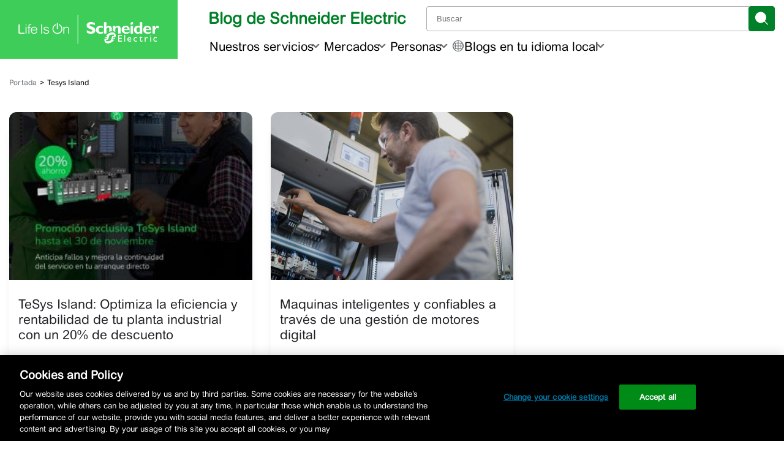

--- FILE ---
content_type: text/html; charset=UTF-8
request_url: https://blogespanol.se.com/tag/tesys-island/
body_size: 46298
content:
<!doctype html>
<html lang="es">

<head>
	<link rel="preconnect" href="https://www.se.com" crossorigin>
	<link rel="preconnect" href="https://www.googletagmanager.com" crossorigin>
			<!-- Google Tag Manager -->
		<script id='gtmScript'>
			(function(w, d, s, l, i) {
				w[l] = w[l] || [];
				w[l].push({
					'gtm.start': new Date().getTime(),
					event: 'gtm.js'
				});
				var f = d.getElementsByTagName(s)[0],
					j = d.createElement(s),
					dl = l != 'dataLayer' ? '&l=' + l : '';
				j.async = true;
				j.src =
					'https://www.googletagmanager.com/gtm.js?id=' + i + dl;
				f.parentNode.insertBefore(j, f);
			})(window, document, 'script', 'dataLayer', 'GTM-5WGBFDW');
		</script>
		<title>Tesys Island Archives - Bienvenido al Blog de Schneider Electric</title>
	<meta charset="UTF-8">
	<meta name="viewport" content="width=device-width, initial-scale=1">
	<meta name="msapplication-TileColor" content="#008029">
	<meta name="msapplication-TileImage" content="https://blog.se.com/assets/apple-touch-icon.png">
	<meta property="fb:pages" content="248492308506194">
	<meta property="fb:pages" content="148415565260574">
	<meta property="fb:pages" content="323099637733490">

	
	<link rel="profile" href="https://gmpg.org/xfn/11">
	<link rel="apple-touch-icon" href="https://blog.se.com/assets/apple-touch-icon.png">
	<link rel="icon" href="https://blog.se.com/assets/favicon.png">
	<!--[if IE]>
		<link rel="shortcut icon" href="https://blog.se.com/wp-content/themes/schneider-electric-blog/favicon.ico">
	<![endif]-->
	<meta name='robots' content='index, follow, max-image-preview:large, max-snippet:-1, max-video-preview:-1' />
	<style>img:is([sizes="auto" i], [sizes^="auto," i]) { contain-intrinsic-size: 3000px 1500px }</style>
	
	<!-- This site is optimized with the Yoast SEO Premium plugin v25.3.1 (Yoast SEO v26.0) - https://yoast.com/wordpress/plugins/seo/ -->
	<link rel="canonical" href="https://blogespanol.se.com/tag/tesys-island/" />
	<meta property="og:locale" content="es_ES" />
	<meta property="og:type" content="article" />
	<meta property="og:title" content="Tesys Island archivos" />
	<meta property="og:url" content="https://blogespanol.se.com/tag/tesys-island/" />
	<meta property="og:site_name" content="Bienvenido al Blog de Schneider Electric" />
	<meta name="twitter:card" content="summary_large_image" />
	<script type="application/ld+json" class="yoast-schema-graph">{"@context":"https://schema.org","@graph":[{"@type":"CollectionPage","@id":"https://blogespanol.se.com/tag/tesys-island/","url":"https://blogespanol.se.com/tag/tesys-island/","name":"Tesys Island Archives - Bienvenido al Blog de Schneider Electric","isPartOf":{"@id":"https://blogespanol.se.com/#website"},"primaryImageOfPage":{"@id":"https://blogespanol.se.com/tag/tesys-island/#primaryimage"},"image":{"@id":"https://blogespanol.se.com/tag/tesys-island/#primaryimage"},"thumbnailUrl":"https://blogespanol.se.com/wp-content/uploads/2024/11/SE_Banner_TeSys-Island_2024_RRSS_1080x1080_C.jpg","breadcrumb":{"@id":"https://blogespanol.se.com/tag/tesys-island/#breadcrumb"},"inLanguage":"es"},{"@type":"ImageObject","inLanguage":"es","@id":"https://blogespanol.se.com/tag/tesys-island/#primaryimage","url":"https://blogespanol.se.com/wp-content/uploads/2024/11/SE_Banner_TeSys-Island_2024_RRSS_1080x1080_C.jpg","contentUrl":"https://blogespanol.se.com/wp-content/uploads/2024/11/SE_Banner_TeSys-Island_2024_RRSS_1080x1080_C.jpg","width":1080,"height":1080},{"@type":"BreadcrumbList","@id":"https://blogespanol.se.com/tag/tesys-island/#breadcrumb","itemListElement":[{"@type":"ListItem","position":1,"name":"Portada","item":"https://blogespanol.se.com/"},{"@type":"ListItem","position":2,"name":"Tesys Island"}]},{"@type":"WebSite","@id":"https://blogespanol.se.com/#website","url":"https://blogespanol.se.com/","name":"Bienvenido al Blog de Schneider Electric","description":"El especialista global en gestión de la energía","potentialAction":[{"@type":"SearchAction","target":{"@type":"EntryPoint","urlTemplate":"https://blogespanol.se.com/?s={search_term_string}"},"query-input":{"@type":"PropertyValueSpecification","valueRequired":true,"valueName":"search_term_string"}}],"inLanguage":"es"}]}</script>
	<!-- / Yoast SEO Premium plugin. -->


<link rel='dns-prefetch' href='//www.se.com' />
<link rel="alternate" type="application/rss+xml" title="Bienvenido al Blog de Schneider Electric &raquo; Etiqueta Tesys Island del feed" href="https://blogespanol.se.com/tag/tesys-island/feed/" />
		<style>
			.lazyload,
			.lazyloading {
				max-width: 100%;
			}
		</style>
		<style id='wp-block-library-theme-inline-css'>
.wp-block-audio :where(figcaption){color:#555;font-size:13px;text-align:center}.is-dark-theme .wp-block-audio :where(figcaption){color:#ffffffa6}.wp-block-audio{margin:0 0 1em}.wp-block-code{border:1px solid #ccc;border-radius:4px;font-family:Menlo,Consolas,monaco,monospace;padding:.8em 1em}.wp-block-embed :where(figcaption){color:#555;font-size:13px;text-align:center}.is-dark-theme .wp-block-embed :where(figcaption){color:#ffffffa6}.wp-block-embed{margin:0 0 1em}.blocks-gallery-caption{color:#555;font-size:13px;text-align:center}.is-dark-theme .blocks-gallery-caption{color:#ffffffa6}:root :where(.wp-block-image figcaption){color:#555;font-size:13px;text-align:center}.is-dark-theme :root :where(.wp-block-image figcaption){color:#ffffffa6}.wp-block-image{margin:0 0 1em}.wp-block-pullquote{border-bottom:4px solid;border-top:4px solid;color:currentColor;margin-bottom:1.75em}.wp-block-pullquote cite,.wp-block-pullquote footer,.wp-block-pullquote__citation{color:currentColor;font-size:.8125em;font-style:normal;text-transform:uppercase}.wp-block-quote{border-left:.25em solid;margin:0 0 1.75em;padding-left:1em}.wp-block-quote cite,.wp-block-quote footer{color:currentColor;font-size:.8125em;font-style:normal;position:relative}.wp-block-quote:where(.has-text-align-right){border-left:none;border-right:.25em solid;padding-left:0;padding-right:1em}.wp-block-quote:where(.has-text-align-center){border:none;padding-left:0}.wp-block-quote.is-large,.wp-block-quote.is-style-large,.wp-block-quote:where(.is-style-plain){border:none}.wp-block-search .wp-block-search__label{font-weight:700}.wp-block-search__button{border:1px solid #ccc;padding:.375em .625em}:where(.wp-block-group.has-background){padding:1.25em 2.375em}.wp-block-separator.has-css-opacity{opacity:.4}.wp-block-separator{border:none;border-bottom:2px solid;margin-left:auto;margin-right:auto}.wp-block-separator.has-alpha-channel-opacity{opacity:1}.wp-block-separator:not(.is-style-wide):not(.is-style-dots){width:100px}.wp-block-separator.has-background:not(.is-style-dots){border-bottom:none;height:1px}.wp-block-separator.has-background:not(.is-style-wide):not(.is-style-dots){height:2px}.wp-block-table{margin:0 0 1em}.wp-block-table td,.wp-block-table th{word-break:normal}.wp-block-table :where(figcaption){color:#555;font-size:13px;text-align:center}.is-dark-theme .wp-block-table :where(figcaption){color:#ffffffa6}.wp-block-video :where(figcaption){color:#555;font-size:13px;text-align:center}.is-dark-theme .wp-block-video :where(figcaption){color:#ffffffa6}.wp-block-video{margin:0 0 1em}:root :where(.wp-block-template-part.has-background){margin-bottom:0;margin-top:0;padding:1.25em 2.375em}
</style>
<style id='jel3-ab-wrapper-style-inline-css'>
/* AB Test Editor Container */
.jel3-abtest-editor {
  border: 1px dashed #ccc;
  padding: 8px;
}

/* Lane Styling */
.jel3-abtest-lane {
  border: 1px solid #ddd;
  padding: 8px;
  margin-bottom: 8px;
  border-radius: 6px;
}

/* Label Styling */
.jel3-abtest-label {
  font-weight: 600;
  margin-bottom: 6px;
}

/* Variant Block Styling */
.block-editor-page .jel3-abtest-variant {
  border: 2px solid #007cba;
  background: #f4f8fb;
  margin-bottom: 20px;
  border-radius: 8px;
  padding: 16px;
  transition:
    box-shadow 0.2s,
    border-color 0.2s;
  box-shadow: 0 2px 8px rgba(0, 0, 0, 0.04);
  outline: none;
  display: block;
  position: relative;
}

/* Ensure inner blocks fill width */
.block-editor-page .jel3-abtest-variant .block-editor-inner-blocks {
  width: 100%;
}

/* Clear floats inside variant */
.block-editor-page .jel3-abtest-variant::after {
  content: "";
  display: table;
  clear: both;
}

/* Variant States */
.block-editor-page .jel3-abtest-variant:focus {
  border-color: #005a9e;
  box-shadow: 0 0 0 3px #b3e0ff;
}
.block-editor-page .jel3-abtest-variant:hover {
  border-color: #005a9e;
  background: #e6f4fa;
}
.block-editor-page .jel3-abtest-variant:active {
  border-color: #003e6b;
}
.block-editor-page .jel3-abtest-variant:focus-visible {
  outline: 2px solid #005a9e;
  outline-offset: 2px;
}
.block-editor-page .jel3-abtest-variant:last-child {
  margin-bottom: 40px;
}

/* Block Appender Styling */
.block-editor-page .jel3-abtest-variant .block-list-appender,
.block-editor-page
  .jel3-abtest-variant
  .block-editor-block-list__block-appender {
  clear: both;
  margin-top: 1em;
  width: 100%;
  position: relative;
  z-index: 2;
}

/* Hide hidden variants */
.jel3-abtest-variant[hidden] {
  display: none !important;
}

</style>
<style id='create-block-jel3-guest-blogger-block-style-inline-css'>
.wp-block-create-block-jel3-guest-blogger-block{align-items:center;background-color:#f3f2f2;border-top:1px solid #dbd7d7;display:flex;flex-direction:column;font-size:1rem;justify-content:center;text-align:center;width:100%}.wp-block-create-block-jel3-guest-blogger-block span.h2{font-size:1.5rem}.wp-block-create-block-jel3-guest-blogger-block span.h3{font-size:1.25rem}.wp-block-create-block-jel3-guest-blogger-block .guest-block-content{max-width:800px;padding:0 20px;width:100%}.wp-block-create-block-jel3-guest-blogger-block .avatar{border-radius:50%;height:150px;-o-object-fit:cover;object-fit:cover;width:150px}

</style>
<link rel='stylesheet' id='jel3-toc-block-style-css' href='https://blogespanol.se.com/wp-content/plugins/jel3-toc/build/css/style.min.css?ver=2860b4f55fdb558e4d85' media='all' />
<link rel='stylesheet' id='jel3_block_editor-css-css' href='https://blogespanol.se.com/wp-content/plugins/jel3-block-editor/style-caption-alignment.css?ver=1748556706' media='all' />
<style id='global-styles-inline-css'>
:root{--wp--preset--aspect-ratio--square: 1;--wp--preset--aspect-ratio--4-3: 4/3;--wp--preset--aspect-ratio--3-4: 3/4;--wp--preset--aspect-ratio--3-2: 3/2;--wp--preset--aspect-ratio--2-3: 2/3;--wp--preset--aspect-ratio--16-9: 16/9;--wp--preset--aspect-ratio--9-16: 9/16;--wp--preset--color--black: #000000;--wp--preset--color--cyan-bluish-gray: #abb8c3;--wp--preset--color--white: #ffffff;--wp--preset--color--pale-pink: #f78da7;--wp--preset--color--vivid-red: #cf2e2e;--wp--preset--color--luminous-vivid-orange: #ff6900;--wp--preset--color--luminous-vivid-amber: #fcb900;--wp--preset--color--light-green-cyan: #7bdcb5;--wp--preset--color--vivid-green-cyan: #00d084;--wp--preset--color--pale-cyan-blue: #8ed1fc;--wp--preset--color--vivid-cyan-blue: #0693e3;--wp--preset--color--vivid-purple: #9b51e0;--wp--preset--color--base: #ffffff;--wp--preset--color--contrast: #000000;--wp--preset--color--primary: #3dcd58;--wp--preset--color--secondary: #42b4e6;--wp--preset--color--tertiary: #F6F6F6;--wp--preset--color--se-life-green: #3dcd58;--wp--preset--color--se-logo-green: #009530;--wp--preset--color--se-dark-gray: #626469;--wp--preset--color--se-light-gray: #9fa0a4;--wp--preset--gradient--vivid-cyan-blue-to-vivid-purple: linear-gradient(135deg,rgba(6,147,227,1) 0%,rgb(155,81,224) 100%);--wp--preset--gradient--light-green-cyan-to-vivid-green-cyan: linear-gradient(135deg,rgb(122,220,180) 0%,rgb(0,208,130) 100%);--wp--preset--gradient--luminous-vivid-amber-to-luminous-vivid-orange: linear-gradient(135deg,rgba(252,185,0,1) 0%,rgba(255,105,0,1) 100%);--wp--preset--gradient--luminous-vivid-orange-to-vivid-red: linear-gradient(135deg,rgba(255,105,0,1) 0%,rgb(207,46,46) 100%);--wp--preset--gradient--very-light-gray-to-cyan-bluish-gray: linear-gradient(135deg,rgb(238,238,238) 0%,rgb(169,184,195) 100%);--wp--preset--gradient--cool-to-warm-spectrum: linear-gradient(135deg,rgb(74,234,220) 0%,rgb(151,120,209) 20%,rgb(207,42,186) 40%,rgb(238,44,130) 60%,rgb(251,105,98) 80%,rgb(254,248,76) 100%);--wp--preset--gradient--blush-light-purple: linear-gradient(135deg,rgb(255,206,236) 0%,rgb(152,150,240) 100%);--wp--preset--gradient--blush-bordeaux: linear-gradient(135deg,rgb(254,205,165) 0%,rgb(254,45,45) 50%,rgb(107,0,62) 100%);--wp--preset--gradient--luminous-dusk: linear-gradient(135deg,rgb(255,203,112) 0%,rgb(199,81,192) 50%,rgb(65,88,208) 100%);--wp--preset--gradient--pale-ocean: linear-gradient(135deg,rgb(255,245,203) 0%,rgb(182,227,212) 50%,rgb(51,167,181) 100%);--wp--preset--gradient--electric-grass: linear-gradient(135deg,rgb(202,248,128) 0%,rgb(113,206,126) 100%);--wp--preset--gradient--midnight: linear-gradient(135deg,rgb(2,3,129) 0%,rgb(40,116,252) 100%);--wp--preset--font-size--small: clamp(0.875rem, 0.875rem + ((1vw - 0.2rem) * 0.227), 1rem);--wp--preset--font-size--medium: clamp(1rem, 1rem + ((1vw - 0.2rem) * 0.227), 1.125rem);--wp--preset--font-size--large: clamp(1.75rem, 1.75rem + ((1vw - 0.2rem) * 0.227), 1.875rem);--wp--preset--font-size--x-large: 2.25rem;--wp--preset--font-size--xx-large: clamp(4rem, 4rem + ((1vw - 0.2rem) * 10.909), 10rem);--wp--preset--font-family--arial-rounded-mt-for-se: "ArialRoundedMTforSE_Latin", sans-serif;--wp--preset--spacing--20: 0.44rem;--wp--preset--spacing--30: clamp(1.5rem, 5vw, 2rem);--wp--preset--spacing--40: clamp(1.8rem, 1.8rem + ((1vw - 0.48rem) * 2.885), 3rem);--wp--preset--spacing--50: clamp(2.5rem, 8vw, 4.5rem);--wp--preset--spacing--60: clamp(3.75rem, 10vw, 7rem);--wp--preset--spacing--70: clamp(5rem, 5.25rem + ((1vw - 0.48rem) * 9.096), 8rem);--wp--preset--spacing--80: clamp(7rem, 14vw, 11rem);--wp--preset--shadow--natural: 6px 6px 9px rgba(0, 0, 0, 0.2);--wp--preset--shadow--deep: 12px 12px 50px rgba(0, 0, 0, 0.4);--wp--preset--shadow--sharp: 6px 6px 0px rgba(0, 0, 0, 0.2);--wp--preset--shadow--outlined: 6px 6px 0px -3px rgba(255, 255, 255, 1), 6px 6px rgba(0, 0, 0, 1);--wp--preset--shadow--crisp: 6px 6px 0px rgba(0, 0, 0, 1);}:root { --wp--style--global--content-size: 900px;--wp--style--global--wide-size: 1200px; }:where(body) { margin: 0; }.wp-site-blocks { padding-top: var(--wp--style--root--padding-top); padding-bottom: var(--wp--style--root--padding-bottom); }.has-global-padding { padding-right: var(--wp--style--root--padding-right); padding-left: var(--wp--style--root--padding-left); }.has-global-padding > .alignfull { margin-right: calc(var(--wp--style--root--padding-right) * -1); margin-left: calc(var(--wp--style--root--padding-left) * -1); }.has-global-padding :where(:not(.alignfull.is-layout-flow) > .has-global-padding:not(.wp-block-block, .alignfull)) { padding-right: 0; padding-left: 0; }.has-global-padding :where(:not(.alignfull.is-layout-flow) > .has-global-padding:not(.wp-block-block, .alignfull)) > .alignfull { margin-left: 0; margin-right: 0; }.wp-site-blocks > .alignleft { float: left; margin-right: 2em; }.wp-site-blocks > .alignright { float: right; margin-left: 2em; }.wp-site-blocks > .aligncenter { justify-content: center; margin-left: auto; margin-right: auto; }:where(.is-layout-flex){gap: 0.5em;}:where(.is-layout-grid){gap: 0.5em;}.is-layout-flow > .alignleft{float: left;margin-inline-start: 0;margin-inline-end: 2em;}.is-layout-flow > .alignright{float: right;margin-inline-start: 2em;margin-inline-end: 0;}.is-layout-flow > .aligncenter{margin-left: auto !important;margin-right: auto !important;}.is-layout-constrained > .alignleft{float: left;margin-inline-start: 0;margin-inline-end: 2em;}.is-layout-constrained > .alignright{float: right;margin-inline-start: 2em;margin-inline-end: 0;}.is-layout-constrained > .aligncenter{margin-left: auto !important;margin-right: auto !important;}.is-layout-constrained > :where(:not(.alignleft):not(.alignright):not(.alignfull)){max-width: var(--wp--style--global--content-size);margin-left: auto !important;margin-right: auto !important;}.is-layout-constrained > .alignwide{max-width: var(--wp--style--global--wide-size);}body .is-layout-flex{display: flex;}.is-layout-flex{flex-wrap: wrap;align-items: center;}.is-layout-flex > :is(*, div){margin: 0;}body .is-layout-grid{display: grid;}.is-layout-grid > :is(*, div){margin: 0;}body{background-color: var(--wp--preset--color--base);color: var(--wp--preset--color--contrast);font-family: var(--wp--preset--font-family--arial-rounded-mt-for-se);font-size: var(--wp--preset--font-size--medium);line-height: 1.6;--wp--style--root--padding-top: var(--wp--preset--spacing--40);--wp--style--root--padding-right: var(--wp--preset--spacing--30);--wp--style--root--padding-bottom: var(--wp--preset--spacing--40);--wp--style--root--padding-left: var(--wp--preset--spacing--30);}a:where(:not(.wp-element-button)){color: var(--wp--preset--color--contrast);text-decoration: underline;}:root :where(a:where(:not(.wp-element-button)):hover){text-decoration: none;}:root :where(a:where(:not(.wp-element-button)):focus){text-decoration: underline dashed;}:root :where(a:where(:not(.wp-element-button)):active){color: var(--wp--preset--color--secondary);text-decoration: none;}h1, h2, h3, h4, h5, h6{font-weight: 400;line-height: 1.4;}h1{font-size: clamp(25.014px, 1.563rem + ((1vw - 3.2px) * 1.93), 42px);font-weight: 700;line-height: 1.2;}h2{font-size: clamp(25.014px, 1.563rem + ((1vw - 3.2px) * 1.93), 42px);font-weight: 400;line-height: 1.2;}h3{font-size: var(--wp--preset--font-size--x-large);}h4{font-size: var(--wp--preset--font-size--large);}h5{font-size: var(--wp--preset--font-size--medium);font-weight: 700;text-transform: uppercase;}h6{font-size: var(--wp--preset--font-size--medium);text-transform: uppercase;}:root :where(.wp-element-button, .wp-block-button__link){background-color: var(--wp--preset--color--primary);border-radius: 0;border-width: 0;color: var(--wp--preset--color--contrast);font-family: inherit;font-size: inherit;line-height: inherit;padding: calc(0.667em + 2px) calc(1.333em + 2px);text-decoration: none;}:root :where(.wp-element-button:visited, .wp-block-button__link:visited){color: var(--wp--preset--color--contrast);}:root :where(.wp-element-button:hover, .wp-block-button__link:hover){background-color: var(--wp--preset--color--contrast);color: var(--wp--preset--color--base);}:root :where(.wp-element-button:focus, .wp-block-button__link:focus){background-color: var(--wp--preset--color--contrast);color: var(--wp--preset--color--base);}:root :where(.wp-element-button:active, .wp-block-button__link:active){background-color: var(--wp--preset--color--secondary);color: var(--wp--preset--color--base);}.has-black-color{color: var(--wp--preset--color--black) !important;}.has-cyan-bluish-gray-color{color: var(--wp--preset--color--cyan-bluish-gray) !important;}.has-white-color{color: var(--wp--preset--color--white) !important;}.has-pale-pink-color{color: var(--wp--preset--color--pale-pink) !important;}.has-vivid-red-color{color: var(--wp--preset--color--vivid-red) !important;}.has-luminous-vivid-orange-color{color: var(--wp--preset--color--luminous-vivid-orange) !important;}.has-luminous-vivid-amber-color{color: var(--wp--preset--color--luminous-vivid-amber) !important;}.has-light-green-cyan-color{color: var(--wp--preset--color--light-green-cyan) !important;}.has-vivid-green-cyan-color{color: var(--wp--preset--color--vivid-green-cyan) !important;}.has-pale-cyan-blue-color{color: var(--wp--preset--color--pale-cyan-blue) !important;}.has-vivid-cyan-blue-color{color: var(--wp--preset--color--vivid-cyan-blue) !important;}.has-vivid-purple-color{color: var(--wp--preset--color--vivid-purple) !important;}.has-base-color{color: var(--wp--preset--color--base) !important;}.has-contrast-color{color: var(--wp--preset--color--contrast) !important;}.has-primary-color{color: var(--wp--preset--color--primary) !important;}.has-secondary-color{color: var(--wp--preset--color--secondary) !important;}.has-tertiary-color{color: var(--wp--preset--color--tertiary) !important;}.has-se-life-green-color{color: var(--wp--preset--color--se-life-green) !important;}.has-se-logo-green-color{color: var(--wp--preset--color--se-logo-green) !important;}.has-se-dark-gray-color{color: var(--wp--preset--color--se-dark-gray) !important;}.has-se-light-gray-color{color: var(--wp--preset--color--se-light-gray) !important;}.has-black-background-color{background-color: var(--wp--preset--color--black) !important;}.has-cyan-bluish-gray-background-color{background-color: var(--wp--preset--color--cyan-bluish-gray) !important;}.has-white-background-color{background-color: var(--wp--preset--color--white) !important;}.has-pale-pink-background-color{background-color: var(--wp--preset--color--pale-pink) !important;}.has-vivid-red-background-color{background-color: var(--wp--preset--color--vivid-red) !important;}.has-luminous-vivid-orange-background-color{background-color: var(--wp--preset--color--luminous-vivid-orange) !important;}.has-luminous-vivid-amber-background-color{background-color: var(--wp--preset--color--luminous-vivid-amber) !important;}.has-light-green-cyan-background-color{background-color: var(--wp--preset--color--light-green-cyan) !important;}.has-vivid-green-cyan-background-color{background-color: var(--wp--preset--color--vivid-green-cyan) !important;}.has-pale-cyan-blue-background-color{background-color: var(--wp--preset--color--pale-cyan-blue) !important;}.has-vivid-cyan-blue-background-color{background-color: var(--wp--preset--color--vivid-cyan-blue) !important;}.has-vivid-purple-background-color{background-color: var(--wp--preset--color--vivid-purple) !important;}.has-base-background-color{background-color: var(--wp--preset--color--base) !important;}.has-contrast-background-color{background-color: var(--wp--preset--color--contrast) !important;}.has-primary-background-color{background-color: var(--wp--preset--color--primary) !important;}.has-secondary-background-color{background-color: var(--wp--preset--color--secondary) !important;}.has-tertiary-background-color{background-color: var(--wp--preset--color--tertiary) !important;}.has-se-life-green-background-color{background-color: var(--wp--preset--color--se-life-green) !important;}.has-se-logo-green-background-color{background-color: var(--wp--preset--color--se-logo-green) !important;}.has-se-dark-gray-background-color{background-color: var(--wp--preset--color--se-dark-gray) !important;}.has-se-light-gray-background-color{background-color: var(--wp--preset--color--se-light-gray) !important;}.has-black-border-color{border-color: var(--wp--preset--color--black) !important;}.has-cyan-bluish-gray-border-color{border-color: var(--wp--preset--color--cyan-bluish-gray) !important;}.has-white-border-color{border-color: var(--wp--preset--color--white) !important;}.has-pale-pink-border-color{border-color: var(--wp--preset--color--pale-pink) !important;}.has-vivid-red-border-color{border-color: var(--wp--preset--color--vivid-red) !important;}.has-luminous-vivid-orange-border-color{border-color: var(--wp--preset--color--luminous-vivid-orange) !important;}.has-luminous-vivid-amber-border-color{border-color: var(--wp--preset--color--luminous-vivid-amber) !important;}.has-light-green-cyan-border-color{border-color: var(--wp--preset--color--light-green-cyan) !important;}.has-vivid-green-cyan-border-color{border-color: var(--wp--preset--color--vivid-green-cyan) !important;}.has-pale-cyan-blue-border-color{border-color: var(--wp--preset--color--pale-cyan-blue) !important;}.has-vivid-cyan-blue-border-color{border-color: var(--wp--preset--color--vivid-cyan-blue) !important;}.has-vivid-purple-border-color{border-color: var(--wp--preset--color--vivid-purple) !important;}.has-base-border-color{border-color: var(--wp--preset--color--base) !important;}.has-contrast-border-color{border-color: var(--wp--preset--color--contrast) !important;}.has-primary-border-color{border-color: var(--wp--preset--color--primary) !important;}.has-secondary-border-color{border-color: var(--wp--preset--color--secondary) !important;}.has-tertiary-border-color{border-color: var(--wp--preset--color--tertiary) !important;}.has-se-life-green-border-color{border-color: var(--wp--preset--color--se-life-green) !important;}.has-se-logo-green-border-color{border-color: var(--wp--preset--color--se-logo-green) !important;}.has-se-dark-gray-border-color{border-color: var(--wp--preset--color--se-dark-gray) !important;}.has-se-light-gray-border-color{border-color: var(--wp--preset--color--se-light-gray) !important;}.has-vivid-cyan-blue-to-vivid-purple-gradient-background{background: var(--wp--preset--gradient--vivid-cyan-blue-to-vivid-purple) !important;}.has-light-green-cyan-to-vivid-green-cyan-gradient-background{background: var(--wp--preset--gradient--light-green-cyan-to-vivid-green-cyan) !important;}.has-luminous-vivid-amber-to-luminous-vivid-orange-gradient-background{background: var(--wp--preset--gradient--luminous-vivid-amber-to-luminous-vivid-orange) !important;}.has-luminous-vivid-orange-to-vivid-red-gradient-background{background: var(--wp--preset--gradient--luminous-vivid-orange-to-vivid-red) !important;}.has-very-light-gray-to-cyan-bluish-gray-gradient-background{background: var(--wp--preset--gradient--very-light-gray-to-cyan-bluish-gray) !important;}.has-cool-to-warm-spectrum-gradient-background{background: var(--wp--preset--gradient--cool-to-warm-spectrum) !important;}.has-blush-light-purple-gradient-background{background: var(--wp--preset--gradient--blush-light-purple) !important;}.has-blush-bordeaux-gradient-background{background: var(--wp--preset--gradient--blush-bordeaux) !important;}.has-luminous-dusk-gradient-background{background: var(--wp--preset--gradient--luminous-dusk) !important;}.has-pale-ocean-gradient-background{background: var(--wp--preset--gradient--pale-ocean) !important;}.has-electric-grass-gradient-background{background: var(--wp--preset--gradient--electric-grass) !important;}.has-midnight-gradient-background{background: var(--wp--preset--gradient--midnight) !important;}.has-small-font-size{font-size: var(--wp--preset--font-size--small) !important;}.has-medium-font-size{font-size: var(--wp--preset--font-size--medium) !important;}.has-large-font-size{font-size: var(--wp--preset--font-size--large) !important;}.has-x-large-font-size{font-size: var(--wp--preset--font-size--x-large) !important;}.has-xx-large-font-size{font-size: var(--wp--preset--font-size--xx-large) !important;}.has-arial-rounded-mt-for-se-font-family{font-family: var(--wp--preset--font-family--arial-rounded-mt-for-se) !important;}
:where(.wp-block-post-template.is-layout-flex){gap: 1.25em;}:where(.wp-block-post-template.is-layout-grid){gap: 1.25em;}
:where(.wp-block-columns.is-layout-flex){gap: 2em;}:where(.wp-block-columns.is-layout-grid){gap: 2em;}
:root :where(.wp-block-pullquote){border-width: 1px 0;border-style: solid;font-size: clamp(0.984em, 0.984rem + ((1vw - 0.2em) * 0.938), 1.5em);line-height: 1.3;margin-top: var(--wp--preset--spacing--40) !important;margin-bottom: var(--wp--preset--spacing--40) !important;}
:root :where(.wp-block-pullquote cite){font-size: var(--wp--preset--font-size--small);font-style: normal;text-transform: none;}
:root :where(.wp-block-post-content){font-size: clamp(14.082px, 0.88rem + ((1vw - 3.2px) * 0.786), 21px);line-height: 1.5em;}
:root :where(.wp-block-post-content a:where(:not(.wp-element-button))){color: var(--wp--preset--color--secondary);text-decoration: none;}
:root :where(.wp-block-post-content a:where(:not(.wp-element-button)):hover){text-decoration: underline;}
:root :where(.wp-block-post-content a:where(:not(.wp-element-button)):focus){text-decoration: underline dashed;}
:root :where(.wp-block-post-content a:where(:not(.wp-element-button)):active){text-decoration: none;}
:root :where(.wp-block-post-title){font-size: clamp(25.014px, 1.563rem + ((1vw - 3.2px) * 1.93), 42px);font-weight: 700;margin-top: 1.25rem;margin-bottom: 1.25rem;}
:root :where(.wp-block-post-title a:where(:not(.wp-element-button))){text-decoration: none;}
:root :where(.wp-block-post-title a:where(:not(.wp-element-button)):hover){text-decoration: underline;}
:root :where(.wp-block-post-title a:where(:not(.wp-element-button)):focus){text-decoration: underline dashed;}
:root :where(.wp-block-post-title a:where(:not(.wp-element-button)):active){color: var(--wp--preset--color--secondary);text-decoration: none;}
:root :where(.wp-block-quote){border-color: var(--wp--preset--color--primary);border-width: 3px;font-size: var(--wp--preset--font-size--large);line-height: 1.5;padding-right: var(--wp--preset--spacing--30);padding-left: var(--wp--preset--spacing--30);}
:root :where(.wp-block-quote .wp-element-caption,.wp-block-quote  .wp-block-audio figcaption,.wp-block-quote  .wp-block-embed figcaption,.wp-block-quote  .wp-block-gallery figcaption,.wp-block-quote  .wp-block-image figcaption,.wp-block-quote  .wp-block-table figcaption,.wp-block-quote  .wp-block-video figcaption){font-size: var(--wp--preset--font-size--small);font-style: normal;}
:root :where(.wp-block-quote cite){font-size: var(--wp--preset--font-size--small);font-style: normal;}
</style>
<style id='blog_se_main_css-inline-css'>
/*! normalize.css v8.0.1 | MIT License | github.com/necolas/normalize.css */html{line-height:1.15;-webkit-text-size-adjust:100%}body{margin:0}[hidden]{display:none}img{border-style:none}small{font-size:80%}a{background-color:rgba(0,0,0,0)}hr{box-sizing:content-box;height:0;overflow:visible}.screen-reader-text,.visuallyhidden{border:0;clip:rect(1px, 1px, 1px, 1px);clip-path:inset(50%);height:1px;margin:-1px;overflow:hidden;padding:0;position:absolute !important;width:1px;word-wrap:normal !important}.screen-reader-text:focus,.visuallyhidden:focus{background-color:#fafafa;border-radius:3px;box-shadow:0 0 2px 2px rgba(0,0,0,.6);clip:auto !important;clip-path:none;color:#202124;display:block;font-size:.875rem;font-weight:700;height:auto;left:5px;line-height:normal;padding:15px 23px 14px;text-decoration:none;top:5px;width:auto;z-index:100000}#primary[tabindex="-1"]:focus{outline:0}button{font-family:ArialRoundedMTforSE_Latin,Arial,sans-serif}button[class^=icon],div[class*=icon-]{background-color:rgba(0,0,0,0);border:1px solid rgba(0,0,0,0);border-radius:8px;padding:0;width:43px;height:43px}button[class^=icon] svg,div[class*=icon-] svg{color:#676f73;fill:#676f73;max-height:100%}button[class^=icon]:active,div[class*=icon-]:active{background-color:#005f73;border-color:#0075a3}button[class^=icon]:active svg,div[class*=icon-]:active svg{color:#fff;fill:#fff}button[class^=icon]:focus,div[class*=icon-]:focus{background-color:#676f73;border-color:#676f73}button[class^=icon]:focus svg,div[class*=icon-]:focus svg{color:#fff;fill:#fff}.button-outlined,.se-message .read-more{display:flex;padding:7.5px;background-color:rgba(0,0,0,0);border:1px solid #008029;color:#008029;font-size:small;border-radius:4px}.button-row{display:flex;flex-direction:row;width:100%;justify-content:center;align-items:center}.button,.button-elevated{font-size:18px;font-weight:300;background-color:#008029;color:#fff;border:1px solid #008029;border-radius:4px;padding:.9rem}.button:hover,.button-elevated:hover{color:#fff;background-color:#005c1e;border-color:#005c1e;text-decoration:none}.button-elevated{background-color:#0075a3;color:#fff;border-color:#0075a3}.button-elevated:hover{background-color:#005c80;border-color:#005c80}.button-elevated svg.icon-arrow{color:#fff;fill:#fff}@media(min-width: 1025px){.button-elevated{font-size:20px}}svg.icon-new-tab{pointer-events:none;width:1rem;height:1rem}svg.icon-arrow{pointer-events:none;width:15px;height:15px;fill:#676f73}svg.icon-arrow-green-right{pointer-events:none;fill:#008029}svg.icon-arrow-green-right:hover{fill:#005c1e}svg.icon-world{pointer-events:none;width:18px;height:18px}svg.icon-search{pointer-events:none;width:16px;height:16px;fill:#676f73}svg.icon-menu{pointer-events:none;width:21px;height:16px}svg.icon-clock{pointer-events:none;width:20px;height:20px;fill:#676f73}svg.icon-globe{pointer-events:none;width:20px;height:20px;fill:#676f73}svg.icon-close{pointer-events:none;min-width:20px;min-height:20px;fill:#676f73;stroke:#676f73}svg.icon-share-facebook,svg.icon-share-linkedin,svg.icon-share-twitter,svg.icon-share-email{pointer-events:none;max-width:27px;max-height:27px}svg.icon-share-email{fill:#676f73;stroke:#676f73}@media(min-width: 1025px){svg.icon-share-facebook,svg.icon-share-linkedin,svg.icon-share-twitter,svg.icon-share-email{max-width:34px;max-height:34px}}.site-header{display:flex;flex-direction:column;z-index:10;position:relative}.site-header .top-header{background-color:#676f73}.site-header .top-header .wrap,.site-header .top-header .breadcrumb ol,.breadcrumb .site-header .top-header ol{flex-direction:column;align-items:flex-start}.site-header .top-header button{color:#202124}.site-header .top-header button:hover{color:#42b4e6}.site-header .top-header button:hover svg{fill:#42b4e6}.site-header .header-main{display:flex;align-self:center;align-items:center;justify-content:space-between;width:100%;max-width:1440px;flex-direction:row}.site-header .header-main .site-branding{display:flex;background-color:#3dcd58;height:70px;align-items:center;justify-content:center}.site-header .header-main .site-branding a{width:195px;height:70px;display:flex}.site-header .header-main .site-branding a svg{display:flex;width:100%;margin:15px}.site-header .header-main .site-name{display:flex;align-items:center}.site-header .header-main .site-name :first-child{margin:0;padding:0 33px 0 50px;white-space:nowrap;font-size:1.625rem;font-weight:700;color:#008029}.site-header .header-main .site-search form{width:100%;display:flex;align-items:stretch}.site-header .header-main .site-search form label,.site-header .header-main .site-search form .search-field{width:100%}.site-header .header-main .site-search form .search-field{padding:12px 12px 12px 16px;border:1px solid #acadb0;border-radius:4px;z-index:1}.site-header .header-main .site-search form .search-submit{display:flex;justify-content:center;align-items:center;margin-left:-4px;padding:0 10px;border:1px solid #008029;border-radius:4px;background-color:#008029;z-index:2;height:41px}.site-header .header-main .site-search form .search-submit:hover{background-color:#005c1e;border-color:#005c1e}.site-header .header-main .site-search form .search-submit .icon-search{fill:#fff;width:24px;height:24px}.site-header .header-main .site-navigation .button-row{justify-content:flex-end}.site-header .header-main .site-navigation .navbar{padding:0 15px}.site-header .header-main .site-navigation .navbar .navbar-nav{justify-content:space-between}.site-header .header-main .site-navigation .navbar .navbar-nav #buttonHeaderFilter{border-left:1px solid #acadb0;border-right:1px solid #acadb0}.site-header .search-mobile{padding:15px}.site-header .search-mobile .search-field{width:100%;height:48px;padding:12px 12px 12px 16px;border:1px solid #acadb0;border-radius:4px;z-index:1}.site-header .search-mobile .search-submit{display:none}.site-header .search-mobile{display:none}.site-header .search-mobile.show{display:block}@media(max-width: 1024px){.site-navigation #buttonCloseMenu{display:none;position:fixed;top:8px;right:8px;z-index:1001}.site-navigation #buttonCloseMenu svg.icon-close{color:#676f73;width:14px;height:14px;min-width:14px;min-height:14px}.site-navigation #header-navigation.show~.button-row #buttonCloseMenu{display:block}.site-navigation #header-navigation.show{z-index:1000;display:flex !important}.site-navigation #header-navigation.show #headerFilter{display:none}.site-navigation #header-navigation.show .navbar-nav{margin:0;padding:0}.site-navigation #header-navigation.show .navbar-nav .mobile-index button,.site-navigation #header-navigation.show .navbar-nav .nav-item button{border:1px solid rgba(0,0,0,0);color:#333;font-size:20px;line-height:25px;font-weight:700;border:none;background-color:#fff;display:flex;justify-content:space-between;align-items:center;border-bottom:1px solid #e7e6e6;padding:15px}.site-navigation #header-navigation.show .navbar-nav .mobile-index button:focus,.site-navigation #header-navigation.show .navbar-nav .nav-item button:focus{outline:2px solid #008029;outline-offset:-2px}.site-navigation #header-navigation.show .navbar-nav .mobile-index button svg,.site-navigation #header-navigation.show .navbar-nav .nav-item button svg{fill:#676f73}.site-navigation #header-navigation.show .navbar-nav .mobile-index{overflow-y:auto;overflow-x:hidden;background-color:#fff;display:flex;flex-direction:column;position:fixed;top:0;bottom:0;left:0;right:0;list-style:none;width:100%;max-width:100%;height:100vh;padding-top:56px}.site-navigation #header-navigation.show .navbar-nav .mobile-index button:first-child{border-top:1px solid #e7e6e6}.site-navigation #header-navigation.show .navbar-nav .nav-item{transition:left 300ms ease-out;overflow-y:auto;overflow-x:hidden;background-color:#fff;display:flex;flex-direction:column;position:fixed;top:0;bottom:0;left:100%;right:0;list-style:none;width:100%;max-width:100%;height:100vh}.site-navigation #header-navigation.show .navbar-nav .nav-item.show{left:0}.site-navigation #header-navigation.show .navbar-nav .nav-item button{flex-direction:row-reverse;justify-content:flex-end}.site-navigation #header-navigation.show .navbar-nav .nav-item button svg{margin-right:15px;transform:rotate(180deg)}.site-navigation #header-navigation.show .navbar-nav .nav-item .dropdown{left:-100%;padding:0;list-style:none}.site-navigation #header-navigation.show .navbar-nav .nav-item .dropdown li{display:flex;flex-shrink:0;border-bottom:1px solid #e7e6e6}.site-navigation #header-navigation.show .navbar-nav .nav-item .dropdown li a{display:flex;width:100%;color:#333;font-size:9.8px;line-height:20px;padding:15px 20px 15px 30px}.site-navigation #header-navigation.show .navbar-nav .nav-item .dropdown li a:focus{outline:2px solid #008029;outline-offset:-2px;background-color:rgba(0,128,41,.1)}}@media(min-width: 1025px){.site-header{position:relative}.site-header .top-header .wrap,.site-header .top-header .breadcrumb ol,.breadcrumb .site-header .top-header ol{flex-direction:row;align-items:flex-start}.site-header .header-main{display:grid;grid-template-columns:290px .25fr 1fr;grid-template-rows:60px auto;gap:0px 0px;grid-auto-flow:row;grid-template-areas:"site-branding site-name site-search" "site-branding site-navigation site-navigation"}.site-header .header-main .site-branding{height:96px;grid-area:site-branding}.site-header .header-main .site-branding a{width:242px;height:48px}.site-header .header-main .site-branding a svg{margin:0}.site-header .header-main .site-name{grid-area:site-name}.site-header .header-main .site-search{grid-area:site-search;margin-right:15px}.site-header .header-main .site-navigation{grid-area:site-navigation;display:flex;padding-left:32px}.site-header .header-main .site-navigation .navbar{display:flex;align-content:center}.site-header .header-main .site-navigation .navbar .navbar-nav{display:flex;align-items:flex-start;justify-content:space-evenly;gap:15px;margin:0;padding:0;list-style:none}.site-header .header-main .site-navigation .navbar .navbar-nav .nav-item button{transition:border-color 500ms;font-size:20px;border:0;border-bottom:3px solid #fff;border-radius:0;background:rgba(0,0,0,0);cursor:pointer;display:flex;align-items:center;gap:7.5px;padding:5px 5px 8px;line-height:15px;color:#000;vertical-align:baseline}.site-header .header-main .site-navigation .navbar .navbar-nav .nav-item button svg{transform:rotate(90deg)}.site-header .header-main .site-navigation .navbar .navbar-nav .nav-item button svg.icon-arrow{width:7px;height:20px}.site-header .header-main .site-navigation .navbar .navbar-nav .nav-item button:hover{border-color:#005c1e}.site-header .header-main .site-navigation .navbar .navbar-nav .nav-item button:focus{border-color:#008029}.site-header .header-main .site-navigation .navbar .navbar-nav .nav-item button:focus svg.icon-arrow{transition:transform 300ms;transform:rotate(-90deg)}.has-dropdown .dropdown{position:absolute;left:0;right:0;background-color:#fafafa;border-radius:0 0 2px 2px;box-shadow:0 0 2px 0 rgba(51,51,51,.5),0 7px 15px 0 rgba(51,51,51,.5);margin:0;padding:15px 40px;display:none}.has-dropdown .dropdown li{margin:0;list-style:none;padding:15px 30px}.has-dropdown .dropdown li a{white-space:nowrap;font-weight:700}.has-dropdown.open .dropdown{display:flex;flex-wrap:wrap;flex-direction:row;justify-content:space-around}}#menu-company-community{justify-content:center}@media(min-width: 1025px){.wp-caption{padding:0px 4px 4px;background:#fafafa}.wp-caption img{display:inline}.wp-caption .wp-caption-text{padding:4px;font-size:10.5px;font-weight:300;font-style:italic;color:#626469}}.alignfull{width:100%;max-width:none}.alignwide{margin-left:auto;margin-right:auto;max-width:1200px;width:100%}.alignleft{float:left;margin-right:20px}.alignright{float:right;margin-left:20px}figure.alignleft figcaption{text-align:left}figure.alignright figcaption{text-align:right}.hide{display:none !important}@media(max-width: 640px){.is-desktop{display:none !important}}@media(max-width: 1024px){.is-desktop{display:none !important}}@media(min-width: 1025px){.is-mobile{display:none !important}}html{scroll-behavior:smooth}@media(prefers-reduced-motion: reduce){html{scroll-behavior:auto}}body{min-height:100vh}body figure{max-width:100%}html a{color:#0075a3;text-decoration:none}html a:active{color:#00374d}html a:hover{color:#005f73;text-decoration:underline}html a:focus-visible{outline:2px solid currentColor;outline-offset:2px;text-decoration:underline}iframe[src*=youtube]{width:100%;aspect-ratio:16/9;height:auto}.cnt,.cnt-row{width:100%;display:flex;flex-direction:column}.cnt-row{flex-direction:row}.elevated{-webkit-box-shadow:0px 25px 18px -8px rgba(0,0,0,.05);box-shadow:0px 25px 18px -8px rgba(0,0,0,.05)}.wrap,.breadcrumb ol{position:relative;min-width:320px;max-width:1440px;margin-right:auto;margin-left:auto;display:flex;flex-wrap:wrap}.grid-list{display:flex;flex-direction:column;width:100%}.grid-list .list-item:last-of-type{box-shadow:0px 25px 18px -8px rgba(0,0,0,.15)}ul.grid-list,ol.grid-list{list-style:none;padding:0;margin:0}@media(min-width: 1025px){.grid-list{display:grid;grid-template-columns:repeat(auto-fill, minmax(30%, 1fr));gap:30px;align-items:stretch}.grid-list .list-item{height:100%;margin-bottom:37.5px;display:flex;flex-direction:column;border-radius:12px;box-shadow:0px 25px 18px -8px rgba(0,0,0,.15)}}.site{display:flex;flex-direction:column;min-height:100vh;align-content:center}.site-main{display:flex;flex-direction:column;justify-content:space-between}#regional-navigation{padding-left:15px}#regional-navigation ul.navbar-nav li.nav-item .dropdown{display:none}#regional-navigation ul.navbar-nav li.nav-item button{padding-left:0;transition:background-color .3s ease-in}#regional-navigation ul.navbar-nav li.nav-item button svg{transform:rotate(90deg)}#regional-navigation ul.navbar-nav li.nav-item button:hover,#regional-navigation ul.navbar-nav li.nav-item button:active,#regional-navigation ul.navbar-nav li.nav-item button:focus{color:#42b4e6;background-color:#e7e6e6}#regional-navigation ul.navbar-nav li.nav-item button:hover svg,#regional-navigation ul.navbar-nav li.nav-item button:active svg,#regional-navigation ul.navbar-nav li.nav-item button:focus svg{color:#42b4e6;fill:#42b4e6}#regional-navigation .dropdown{background-color:#fff;flex-direction:column;align-items:flex-start}.breadcrumb{font-size:12px;padding:12px}.breadcrumb a{color:#676f73;text-decoration:none}.breadcrumb a:hover{text-decoration:underline;color:#005c80}.breadcrumb a:focus{color:#00374d}.breadcrumb ol{list-style:none;padding:0;margin:0 auto;display:flex;align-items:center}.breadcrumb ol li:not(:first-child)::before{content:">";display:inline-block;margin:0 5px}.se-message{margin-bottom:0;display:flex;align-content:space-around;justify-content:center;padding:15px;color:#fff;background-color:#676f73}.se-message .wrap,.se-message .breadcrumb ol,.breadcrumb .se-message ol{flex-direction:row}@media(max-width: 640px){.se-message .wrap,.se-message .breadcrumb ol,.breadcrumb .se-message ol{flex-direction:column}}.se-message p{flex-grow:2;padding:15px}.se-message p:first-child{flex-grow:4}.se-message .read-more{color:#fff;border-color:#fff;white-space:nowrap}.se-message button.close{min-width:48px;min-height:48px;border:none;background-color:rgba(0,0,0,0)}.se-message button.close svg.icon-close{width:20px;height:20px;fill:#fff}.se-message button.close:focus{border:1px solid #fff}.link-author{color:#0075a3}.link-author:hover{fill:#005c80}.link-author:active{fill:#00374d}.wp-post-image,.featured-image img,.card-image img{filter:brightness(90%)}.home .card-image img,.home .highlight-role img,.home .post-featured .stacked .wp-post-image{filter:brightness(68%)}@media(min-width: 1025px){.breadcrumb{padding:15px 0}.home .site-main,.search .site-main,.archive .site-main,.author .site-main,.page .site-main{max-width:1440px;width:calc(100% - 30px);margin:0 auto 2rem;flex-wrap:wrap}}p.load-more{display:flex;justify-content:center}p.load-more a{position:relative;transition:color,border-color,background-color 600ms ease-out;display:flexbox;width:179px;padding:15px;border:1px solid #676f73;border-radius:5px;color:#676f73;text-align:center;background-color:#fff}p.load-more a.disabled{opacity:.5;pointer-events:none}.post-meta-container{padding:0 15px;margin:15px 0}.post-meta-container .post-meta{display:flex;flex-direction:row;flex-wrap:wrap;margin:15px 0 15px;align-items:center;justify-content:flex-start;list-style:none;line-height:1;font-size:.86rem;color:#676f73;padding:0;color:#676f73}.post-meta-container .post-meta abbr[title]{text-decoration:none}.post-meta-container .post-meta svg{margin-right:7.5px}.post-meta-container .post-meta a{text-decoration:none}.post-meta-container .post-meta a:hover{text-decoration:underline}.post-meta-container .post-meta .icon-clock{width:20px;height:20px;margin-right:12px;vertical-align:baseline}.post-meta-container .post-meta .icon-clock path{fill:#676f73}.post-meta-container .post-meta li{padding-right:.69rem;color:#676f73;font-weight:400;display:inline-flex;align-items:center}.post-meta-container .post-meta li.post-authors,.post-meta-container .post-meta li.post-ia-views{border-left:1px solid #676f73;padding-left:.69rem}.post-meta-container .post-meta li.post-ia-views:empty{border-left:0;padding-left:0;margin-left:0}.single .post-meta-container .post-meta{font-size:1.14rem}.post-meta--full{display:inline-flex;flex-wrap:wrap;align-items:center;row-gap:0;padding:0;margin:0;list-style:none}.post-meta__break{flex-basis:100%;width:0;height:15px;line-height:0;padding:0;margin:0;border:0;overflow:hidden;pointer-events:none;visibility:hidden}.author-card{display:flex;flex-direction:column;justify-content:space-between;height:100%;min-height:0;margin-bottom:15px}.author-card img{object-fit:cover;width:100%;height:300px}.author-card p{font-size:12.6px;overflow-wrap:anywhere}.author-card p.recent-post-link{min-height:60px;height:auto;display:block;margin-bottom:15px}.author-card p.recent-post-link a{color:#000}.author-card .button,.author-card .button-elevated,.author-card a.button,.author-card a.button-elevated{margin-top:7.5px}.author-card p,.author-card .author-badges{margin-left:15px;margin-right:15px}.author-card .author-name{font-size:16.8px;margin-bottom:0;overflow-wrap:anywhere}.author-card .author-title{color:#000;font-size:12.6px;overflow-wrap:anywhere}.author-card .author-badges{display:flex}.card-image{display:flex;flex-direction:column;position:relative;padding:15px;background-color:#acadb0}@media(max-width: 640px){.card-image{margin-bottom:15px;min-height:375px;height:auto;font-size:14px}}.card-image *{z-index:2;color:#fff}.card-image img{position:absolute;top:0;left:0;right:0;bottom:0;align-self:center;object-fit:cover;z-index:1;width:100%;height:100%;min-height:100%}.card-image .headline,.card-image .subhead,.card-image .subhead-excerpt{text-shadow:0 0 5px rgba(0,0,0,.3)}.card-image .headline,.card-image .subhead{font-weight:700}.card-image .headline{font-size:21px;overflow-wrap:anywhere}.card-image .subhead{font-size:14px;overflow-wrap:anywhere}.card-image .subhead-excerpt{display:flex;flex-direction:column;overflow-wrap:anywhere}nav.tags{display:flex;flex-direction:column;margin-bottom:120px}nav.tags .tags-title{font-weight:700;margin-right:7.5px;margin-bottom:1rem}nav.tags ul{list-style:none;padding:0;margin:0;display:inline}nav.tags ul li{display:inline-flex}nav.tags ul li::after{content:", "}nav.tags ul li:last-child::after{content:""}nav.tags ul.wp-tag-cloud li:after{content:""}@media(min-width: 1025px){.card-image{padding:90px 32px 32px}.card-image img{border-radius:12px}.card-image p{margin:0 0 38px;font-size:16.8px}.card-image .headline{font-size:31.5px;margin-bottom:38px}.card-image .subhead{font-size:19.6px;margin-bottom:32px}.post-meta-container{margin:0 auto}.author-card{margin-bottom:auto}.author-card .button-elevated{font-size:15.4px}.author-card img{border-radius:12px 12px 0 0}.author-card p{font-size:16.8px}.author-card p.recent-post-link{min-height:70px}.author-card .author-name{font-size:21px;margin-top:20px}.author-card .author-title{font-size:16.8px;color:#676f73;margin-top:24px}}.filter-form-search .components-combobox-control__input,.filter-form-search .components-form-token-field__input,.filter-form-search input[type=search]{white-space:nowrap;width:100%;height:46px;border:1px solid #676f73;border-radius:4px;font-size:16px;color:#333;line-height:20px;background-color:#fff;padding:8px 12px;margin-bottom:16px;appearance:none}.filter-form-search .components-combobox-control__input:focus,.filter-form-search .components-form-token-field__input:focus,.filter-form-search input[type=search]:focus{outline:2px solid #0075a3;outline-offset:2px;border-color:#0075a3;box-shadow:0 0 0 2px rgba(0,117,163,.15)}.filter-form-search .components-combobox-control__input::placeholder,.filter-form-search .components-form-token-field__input::placeholder,.filter-form-search input[type=search]::placeholder{color:#333;opacity:.8}.cards-list .list-item{position:relative;height:100%;justify-content:space-between}.cards-list .list-item .wp-post-image{width:100%;max-width:460px;height:274px;object-fit:cover;background-color:#676f73}.cards-list .list-item div.wp-post-image{display:flex;justify-content:center;align-items:center}.cards-list .list-item .category,.cards-list .list-item .post-title,.cards-list .list-item .read-more{margin:15px}.cards-list .list-item .category{font-size:12.6px;font-weight:700}.cards-list .list-item .category a{color:#008029}.cards-list .list-item .category a:hover{text-decoration:underline;color:#008029}.cards-list .list-item h2.post-title{font-size:21px}.cards-list .list-item h2.post-title a{color:#202124}.cards-list .list-item .read-more{font-size:22px;margin-bottom:0}.cards-list .list-item .read-more a{padding-right:3rem}.cards-list .list-item .read-more svg{fill:#0075a3;width:14px;height:14px}.cards-list .list-item .post-meta-container{margin:0}.filter-form-search,.filter-form-search .controls{display:flex}.filter-form-search{width:100%;max-width:240px}.filter-form-search .control-toggle{display:flex;justify-content:space-between;align-items:center}.filter-form-search .control-toggle svg{margin-right:15px;transform:rotate(90deg)}.filter-form-search .controls.show{display:flex !important;flex-direction:column}.filter-form-search .search{flex-direction:column !important}.filter-form-search .search input[type=search i]::-webkit-search-cancel-button{margin-right:15px}.filter-form-search .search input::-webkit-calendar-picker-indicator{display:none !important}.filter-form-search input,.filter-form-search button,.filter-form-search select{white-space:nowrap;width:100%;height:46px;border:1px solid #676f73;border-radius:4px;font-size:16px;color:#333;line-height:20px;background-color:#fff;padding:8px 12px;margin-bottom:16px;appearance:none}.filter-form-search input::placeholder,.filter-form-search button::placeholder,.filter-form-search select::placeholder{color:#333}.filter-form-search input[type=search]::-webkit-search-cancel-button{margin-right:15px}.filter-form-search .components-combobox-control,.filter-form-search .components-combobox-control__input-container,.filter-form-search .components-combobox-control__suggestions-container{width:100%}.filter-form-search .components-combobox-control__suggestions{position:relative;border:1px solid #676f73;border-radius:4px;background-color:#fff;max-height:240px;overflow:auto;margin-top:-12px;box-shadow:0 8px 24px rgba(0,0,0,.08);z-index:10}.filter-form-search .components-combobox-control__option{padding:8px 12px;color:#202124;cursor:pointer}.filter-form-search .components-combobox-control__option:hover,.filter-form-search .components-combobox-control__option[aria-selected=true]{background-color:#676f73}.filter-form-search .components-base-control__field{margin:0}.filter-form-search .components-flex{gap:15px;height:46px;align-items:center}.filter-form-search .components-combobox-control__suggestions-container{width:100%;display:block}.card-list-filter{align-items:center;margin-bottom:48px}.card-list-filter .filter-form-search{flex-direction:column;max-width:240px}.card-list-filter .filter-form-search .alpha-list,.card-list-filter .filter-form-search .button-row{width:100%;align-content:center}.card-list-filter .filter-form-search .alpha-list button,.card-list-filter .filter-form-search .button-row button{border:1px solid #fff;background-color:#fff}.card-list-filter .filter-form-search .alpha-list button:active,.card-list-filter .filter-form-search .button-row button:active{color:#676f73;border-color:#676f73}.card-list-filter .filter-form-search .alpha-list{align-items:center;justify-content:space-between}.card-list-filter .filter-form-search .alpha-list button{transition:color 300ms ease-in,background-color 300ms ease-in;padding:0;min-width:32px;height:32px}.card-list-filter .filter-form-search .alpha-list button:hover{color:#fff;background-color:#4f5558}.card-list-filter .filter-form-search .alpha-list button.active{transition-duration:150ms;color:#fff;background-color:#676f73;border-color:#676f73}.card-list-filter .filter-form-search .button-row .filter-order-alpha strong{pointer-events:none}.card-list-filter .filter-form-search .button-row .filter-order-alpha strong:first-child{font-weight:400}.card-list-filter .filter-form-search .button-row .filter-order-alpha strong:last-child{font-weight:700}.card-list-filter .filter-form-search .button-row .filter-order-alpha.asc strong:first-child{font-weight:700}.card-list-filter .filter-form-search .button-row .filter-order-alpha.asc strong:last-child{font-weight:400}@media(max-width: 640px){.card-list-filter .controls{flex-direction:column}.card-list-filter .controls .alpha-list{display:grid;grid-template-columns:repeat(7, 1fr)}}@media(max-width: 1024px){.card-list-filter .filter-form-search{flex-direction:row;flex-wrap:wrap;gap:15px}.card-list-filter .filter-form-search .controls .alpha-list{display:grid;grid-template-columns:1fr 1fr 1fr 1fr 1fr 1fr 1fr}}@media(min-width: 1025px){.card-list-filter .filter-form-search{max-width:100%;flex-direction:row}.card-list-filter .filter-form-search .search{width:335px}.cards-list .list-item .wp-post-image{border-radius:12px 12px 0 0}.cards-list .list-item .post-title{min-height:84px}}@media(max-width: 1440px)and (min-width: 1007px){.site-main{padding:15px}}.components-popover{z-index:1000}.page-title{margin:0;padding:0 15px 22.5px;text-align:center;font-size:24.5px;font-weight:700;line-height:40px}.tax-description{text-align:center;margin:0;padding:0}.cards-list .list-item p.category{display:none}.sub-categories{position:relative;display:flex;justify-content:flex-start;overflow:hidden;overflow-x:auto;margin-bottom:30px}.sub-categories button.cat-nav__prev,.sub-categories button.cat-nav__next{position:sticky;z-index:5;min-width:48px;min-height:48px;background-color:#fff;border:none;color:#676f73;font-size:30px;padding:7.5px;cursor:pointer}.sub-categories button.cat-nav__prev:hover,.sub-categories button.cat-nav__next:hover{color:#676f73}.sub-categories button.cat-nav__prev:disabled,.sub-categories button.cat-nav__next:disabled{opacity:.3;cursor:default}.sub-categories button.cat-nav__next{right:0}.sub-categories button.cat-nav__prev{left:0}.sub-categories button.cat-nav__prev svg{transform:rotate(180deg)}.sub-categories ul{display:flex;justify-content:space-around;flex-wrap:nowrap;margin:0;padding:0}.sub-categories ul li{margin:7.5px;list-style:none}.sub-categories ul li a{display:inline-block;padding:7.5px;white-space:nowrap;background-color:#fafafa;border-radius:15px;border:1px solid #ebedee;color:#676f73;font-size:15px;text-decoration:none}.sub-categories ul li a:hover{color:#fff;background-color:#676f73}.sub-categories ul li a:active{position:relative;top:2px;color:#fff;background-color:#676f73}.sub-categories ul li.current a{color:#fff;background-color:#676f73;font-weight:700}@media(max-width: 1024px){.sub-categories button.cat-nav__prev,.sub-categories button.cat-nav__next{display:block}}@media(min-width: 1025px){.sub-categories{margin-bottom:30px;justify-content:center;overflow:inherit;overflow-x:inherit}.sub-categories button.cat-nav__prev,.sub-categories button.cat-nav__next{display:none}.sub-categories ul{flex-wrap:wrap}.sub-categories ul li a{transition:all 300ms}.category-industrial-automation .sub-categories{max-width:70%}}/*# sourceMappingURL=archive.css.map */

</style>
<link rel='stylesheet' id='wp-components-css' href='https://blogespanol.se.com/wp-includes/css/dist/components/style.min.css?ver=6.8.3' media='all' />
<link rel="EditURI" type="application/rsd+xml" title="RSD" href="https://blogespanol.se.com/xmlrpc.php?rsd" />
<!-- Stream WordPress user activity plugin v4.1.1 -->
		<script>
			document.documentElement.className = document.documentElement.className.replace('no-js', 'js');
		</script>
				<style>
			.no-js img.lazyload {
				display: none;
			}

			figure.wp-block-image img.lazyloading {
				min-width: 150px;
			}

			.lazyload,
			.lazyloading {
				--smush-placeholder-width: 100px;
				--smush-placeholder-aspect-ratio: 1/1;
				width: var(--smush-image-width, var(--smush-placeholder-width)) !important;
				aspect-ratio: var(--smush-image-aspect-ratio, var(--smush-placeholder-aspect-ratio)) !important;
			}

						.lazyload, .lazyloading {
				opacity: 0;
			}

			.lazyloaded {
				opacity: 1;
				transition: opacity 400ms;
				transition-delay: 0ms;
			}

					</style>
		<style class='wp-fonts-local'>
@font-face{font-family:ArialRoundedMTforSE_Latin;font-style:normal;font-weight:400;font-display:swap;src:url('https://blogespanol.se.com/wp-content/themes/blog-se-com-main/fonts/ArialRoundedMTforSE-Regular_Latin.woff2') format('woff2');font-stretch:normal;}
</style>
		<style id="wp-custom-css">
			#masthead .header-main .site-name p,
.top-picks h2, .top-picks ol li::before,.cards-list .list-item .category a,article header .post-category-link a, .comment-respond h3, .related-posts p.headline {
	color:#008029;
}

.top-picks ol li .icon-arrow-green-right,svg.icon-arrow-green-right {
	fill: #008029;
}

article header .post-category-link a:hover {
	color: #005C1E;
}

article header .post-category-link a:active {
	color: #003310
}


svg.icon-arrow-green-right:hover {
	fill:#003310;
}


#btn-search {
	background-color: #008029;
	border-color: #008029;
}

#btn-search:hover {
	background-color: #003310;
	border-color: #003310;
}

.button {
	background-color: #008029;
	border-color: #008029;
}

.button:hover, .button-elevated:hover {
	text-decoration: none;
}

.button-elevated,.comment-respond form p.form-submit input {
	background-color: #0075A3;
	border-color:#0075A3;	
}
.button-elevated:hover,.comment-respond form p.form-submit input:hover {
	background-color: #005C80;
	border-color: #005C80;	
	color: #fff;
}

html a {
	color: #0075A3;	
}
html a:hover {
	color: #005C80;
	text-decoration: underline;
}

html a:active {
	color: #00374D;
}

/*.link-author {
	color: #008029;
}*/		</style>
		
<script nonce="96dca486de9122862f03f9f8bbe2da15">(window.BOOMR_mq=window.BOOMR_mq||[]).push(["addVar",{"rua.upush":"false","rua.cpush":"true","rua.upre":"false","rua.cpre":"true","rua.uprl":"false","rua.cprl":"false","rua.cprf":"false","rua.trans":"SJ-5baee8c6-5017-4922-b744-848eb7d47084","rua.cook":"false","rua.ims":"false","rua.ufprl":"false","rua.cfprl":"true","rua.isuxp":"false","rua.texp":"norulematch","rua.ceh":"false","rua.ueh":"false","rua.ieh.st":"0"}]);</script>
<script nonce="96dca486de9122862f03f9f8bbe2da15">!function(){function o(n,i){if(n&&i)for(var r in i)i.hasOwnProperty(r)&&(void 0===n[r]?n[r]=i[r]:n[r].constructor===Object&&i[r].constructor===Object?o(n[r],i[r]):n[r]=i[r])}try{var n=decodeURIComponent("%7B%20%22Akamai%22%3A%20%7B%20%22enabled%22%3A%20false%20%7D%20%7D");if(n.length>0&&window.JSON&&"function"==typeof window.JSON.parse){var i=JSON.parse(n);void 0!==window.BOOMR_config?o(window.BOOMR_config,i):window.BOOMR_config=i}}catch(r){window.console&&"function"==typeof window.console.error&&console.error("mPulse: Could not parse configuration",r)}}();</script>
                              <script nonce="96dca486de9122862f03f9f8bbe2da15">!function(e){var n="https://s.go-mpulse.net/boomerang/";if("False"=="True")e.BOOMR_config=e.BOOMR_config||{},e.BOOMR_config.PageParams=e.BOOMR_config.PageParams||{},e.BOOMR_config.PageParams.pci=!0,n="https://s2.go-mpulse.net/boomerang/";if(window.BOOMR_API_key="8TN5J-BS444-GZQD9-LHS4G-WBN2B",function(){function e(){if(!o){var e=document.createElement("script");e.id="boomr-scr-as",e.src=window.BOOMR.url,e.async=!0,i.parentNode.appendChild(e),o=!0}}function t(e){o=!0;var n,t,a,r,d=document,O=window;if(window.BOOMR.snippetMethod=e?"if":"i",t=function(e,n){var t=d.createElement("script");t.id=n||"boomr-if-as",t.src=window.BOOMR.url,BOOMR_lstart=(new Date).getTime(),e=e||d.body,e.appendChild(t)},!window.addEventListener&&window.attachEvent&&navigator.userAgent.match(/MSIE [67]\./))return window.BOOMR.snippetMethod="s",void t(i.parentNode,"boomr-async");a=document.createElement("IFRAME"),a.src="about:blank",a.title="",a.role="presentation",a.loading="eager",r=(a.frameElement||a).style,r.width=0,r.height=0,r.border=0,r.display="none",i.parentNode.appendChild(a);try{O=a.contentWindow,d=O.document.open()}catch(_){n=document.domain,a.src="javascript:var d=document.open();d.domain='"+n+"';void(0);",O=a.contentWindow,d=O.document.open()}if(n)d._boomrl=function(){this.domain=n,t()},d.write("<bo"+"dy onload='document._boomrl();'>");else if(O._boomrl=function(){t()},O.addEventListener)O.addEventListener("load",O._boomrl,!1);else if(O.attachEvent)O.attachEvent("onload",O._boomrl);d.close()}function a(e){window.BOOMR_onload=e&&e.timeStamp||(new Date).getTime()}if(!window.BOOMR||!window.BOOMR.version&&!window.BOOMR.snippetExecuted){window.BOOMR=window.BOOMR||{},window.BOOMR.snippetStart=(new Date).getTime(),window.BOOMR.snippetExecuted=!0,window.BOOMR.snippetVersion=12,window.BOOMR.url=n+"8TN5J-BS444-GZQD9-LHS4G-WBN2B";var i=document.currentScript||document.getElementsByTagName("script")[0],o=!1,r=document.createElement("link");if(r.relList&&"function"==typeof r.relList.supports&&r.relList.supports("preload")&&"as"in r)window.BOOMR.snippetMethod="p",r.href=window.BOOMR.url,r.rel="preload",r.as="script",r.addEventListener("load",e),r.addEventListener("error",function(){t(!0)}),setTimeout(function(){if(!o)t(!0)},3e3),BOOMR_lstart=(new Date).getTime(),i.parentNode.appendChild(r);else t(!1);if(window.addEventListener)window.addEventListener("load",a,!1);else if(window.attachEvent)window.attachEvent("onload",a)}}(),"".length>0)if(e&&"performance"in e&&e.performance&&"function"==typeof e.performance.setResourceTimingBufferSize)e.performance.setResourceTimingBufferSize();!function(){if(BOOMR=e.BOOMR||{},BOOMR.plugins=BOOMR.plugins||{},!BOOMR.plugins.AK){var n="true"=="true"?1:0,t="",a="clp5kuixhwxiu2lrbouq-f-71f3caa29-clientnsv4-s.akamaihd.net",i="false"=="true"?2:1,o={"ak.v":"39","ak.cp":"1787131","ak.ai":parseInt("1161994",10),"ak.ol":"0","ak.cr":10,"ak.ipv":4,"ak.proto":"h2","ak.rid":"bd3c0da","ak.r":47376,"ak.a2":n,"ak.m":"dsca","ak.n":"essl","ak.bpcip":"18.223.213.0","ak.cport":37522,"ak.gh":"23.200.85.110","ak.quicv":"","ak.tlsv":"tls1.3","ak.0rtt":"","ak.0rtt.ed":"","ak.csrc":"-","ak.acc":"","ak.t":"1769016233","ak.ak":"hOBiQwZUYzCg5VSAfCLimQ==alHuiaLbrO6/VmvbDGl8I9ycy57Kf6t/IFwpxnX6UpkTbvKMBqub+b+KnqwOJpz0H00w5cbRQrSPJyENje40IK8ziFGlpBJeAxTtPXpnVeXsFmUeBD+L3Zx1UUQSV65B+ncSxBnB/[base64]/Ws2qdxE5/Ia4iXdC7La1hAcf/Gta7uU9Avc=","ak.pv":"12","ak.dpoabenc":"","ak.tf":i};if(""!==t)o["ak.ruds"]=t;var r={i:!1,av:function(n){var t="http.initiator";if(n&&(!n[t]||"spa_hard"===n[t]))o["ak.feo"]=void 0!==e.aFeoApplied?1:0,BOOMR.addVar(o)},rv:function(){var e=["ak.bpcip","ak.cport","ak.cr","ak.csrc","ak.gh","ak.ipv","ak.m","ak.n","ak.ol","ak.proto","ak.quicv","ak.tlsv","ak.0rtt","ak.0rtt.ed","ak.r","ak.acc","ak.t","ak.tf"];BOOMR.removeVar(e)}};BOOMR.plugins.AK={akVars:o,akDNSPreFetchDomain:a,init:function(){if(!r.i){var e=BOOMR.subscribe;e("before_beacon",r.av,null,null),e("onbeacon",r.rv,null,null),r.i=!0}return this},is_complete:function(){return!0}}}}()}(window);</script></head>

<body class="archive tag tag-tesys-island tag-9122 wp-theme-blog-se-com-main">
		<a class="skip-link screen-reader-text" href="#primary">Saltar al contenido</a>
	<svg aria-hidden="true" focusable="false" class="svg-icons-container" style="display:none" xmlns="https://www.w3.org/2000/svg" xmlns:xlink="https://www.w3.org/1999/xlink">
	<defs>
		<symbol id="icon-globe" viewBox="0 0 21 21">
			<path d="M10.5,1C5.3,1,1,5.3,1,10.5S5.3,20,10.5,20s9.5-4.3,9.5-9.5S15.7,1,10.5,1z M11,6.3c1.2,0,2.3-0.1,3.4-0.3
				c0.4,1.2,0.7,2.5,0.7,4H11V6.3z M11,5.3V2.1c1.2,0.2,2.2,1.4,3,3C13.1,5.2,12,5.3,11,5.3z M10,2.1v3.2C9,5.3,7.9,5.2,7,5
				C7.8,3.4,8.8,2.3,10,2.1z M10,6.3V10H5.9c0-1.5,0.3-2.8,0.7-4C7.7,6.2,8.8,6.3,10,6.3z M4.9,10H2c0.1-1.8,0.7-3.4,1.8-4.7
				c0.5,0.2,1.2,0.4,1.8,0.5C5.2,7.1,5,8.5,4.9,10z M4.9,11c0,1.5,0.3,2.9,0.7,4.2c-0.7,0.1-1.3,0.3-1.8,0.5c-1-1.3-1.7-2.9-1.8-4.7
				H4.9z M5.9,11H10v3.7c-1.2,0-2.3,0.1-3.4,0.3C6.2,13.8,6,12.5,5.9,11z M10,15.7v3.2c-1.2-0.2-2.2-1.4-3-3C7.9,15.8,9,15.7,10,15.7z
				M11,18.9v-3.2c1,0,2.1,0.1,3,0.2C13.2,17.6,12.2,18.7,11,18.9z M11,14.7V11h4.1c0,1.5-0.3,2.8-0.7,4C13.3,14.8,12.2,14.7,11,14.7z
				M16.1,11H19c-0.1,1.8-0.7,3.4-1.8,4.7c-0.5-0.2-1.2-0.4-1.8-0.5C15.8,13.9,16,12.5,16.1,11z M16.1,10c0-1.5-0.3-2.9-0.7-4.2
				c0.7-0.1,1.3-0.3,1.8-0.5c1,1.3,1.7,2.9,1.8,4.7H16.1z M16.5,4.5c-0.5,0.1-0.9,0.3-1.5,0.4c-0.4-0.9-0.8-1.6-1.4-2.3
				C14.7,3.1,15.7,3.7,16.5,4.5z M7.3,2.6C6.8,3.2,6.3,4,6,4.9c-0.5-0.1-1-0.2-1.5-0.4C5.3,3.7,6.3,3.1,7.3,2.6z M4.5,16.5
				c0.5-0.1,0.9-0.3,1.5-0.4c0.4,0.9,0.8,1.6,1.4,2.3C6.3,18,5.3,17.3,4.5,16.5z M13.7,18.4c0.5-0.6,1-1.4,1.4-2.3
				c0.5,0.1,1,0.2,1.5,0.4C15.7,17.3,14.7,18,13.7,18.4z" />
		</symbol>
		<symbol viewBox="0 0 4 8" id="arrow-4x8">
			<path d="M3.919 4.337l-2.574 3.33c-.199.318-.64.428-.985.244-.344-.185-.463-.593-.263-.912l2.318-3L.097 1.001C-.103.68.017.274.36.089c.346-.184.786-.074.985.245l2.574 3.33c.019.03.023.064.036.098.015.036.03.07.039.108.01.043.01.085.01.13s0 .086-.01.13c-.008.037-.024.072-.039.108-.013.034-.017.067-.036.099z" fill="currentColor" fill-rule="evenodd"></path>
		</symbol>
		<symbol viewBox="0 0 60 60" id="arrow-common">
			<path d="M22.47 41.41a1.5 1.5 0 001.943 2.28l.117-.1 13-12.268a1.5 1.5 0 00.12-2.053l-.1-.11-13-12.73a1.5 1.5 0 00-2.204 2.03l.104.113L34.335 30.21 22.47 41.409z" fill="currentColor"></path>
		</symbol>
		<symbol viewBox="0 0 60 60" id="new-tab">
			<path d="M26.5 19.5a1.5 1.5 0 01.144 2.993l-.144.007H19v18h18V33a1.5 1.5 0 011.356-1.493l.144-.007a1.5 1.5 0 011.493 1.356L40 33v9a1.5 1.5 0 01-1.356 1.493l-.144.007h-21a1.5 1.5 0 01-1.493-1.356L16 42V21a1.5 1.5 0 011.356-1.493l.144-.007h9zm15.303-3.303c.059 0 .117.003.174.01l.148.024.146.04.12.045.067.03.117.064a1.504 1.504 0 01.289.226l.109.121c.042.053.081.11.117.168l.05.09.045.098.046.124.038.139.012.06.017.14.005.12v6.365a1.5 1.5 0 01-2.992.153l-.008-.153v-2.742l-8.046 8.045a1.5 1.5 0 01-2.218-2.014l.097-.107 8.047-8.046h-2.744a1.5 1.5 0 01-.153-2.993l.153-.007h6.364z" fill="currentColor"></path>
		</symbol>
		<symbol id="arrow-default" viewBox="0 0 6.839 11.399">
			<path d="M5.7,6.839A1.035,1.035,0,0,1,4.9,6.5L.342,1.938a1.1,1.1,0,0,1,0-1.6,1.1,1.1,0,0,1,1.6,0L5.7,4.1,9.461.342a1.1,1.1,0,0,1,1.6,0,1.1,1.1,0,0,1,0,1.6L6.5,6.5A1.035,1.035,0,0,1,5.7,6.839Z" transform="translate(0 11.399) rotate(-90)" />
		</symbol>
		<symbol id="icon-close" viewBox="0 0 15 15">
			<path d="M1 1l13 13m0-13L1 14" stroke="currentColor" stroke-width="2" fill-rule="evenodd" stroke-linecap="round" stroke-linejoin="round"></path>
		</symbol>
		<symbol id="icon-close-filled-circle" viewBox="0 0 19.93 19.93">
			<path d="M10,0h0a10,10,0,1,0,10,10A10,10,0,0,0,10,0Zm4.19,12.92.05.06a.84.84,0,0,1-.05,1.2v0a.79.79,0,0,1-.63.26.86.86,0,0,1-.63-.26l-2.93-3-3,3a1,1,0,0,1-.63.26.86.86,0,0,1-.63-.26l0,0a.9.9,0,0,1,0-1.27L8.68,10,5.75,7l-.06-.06a.84.84,0,0,1,.06-1.2l0-.06A.86.86,0,0,1,7,5.74l3,2.92,2.93-2.92L13,5.68a.86.86,0,0,1,1.21.06.12.12,0,0,1,.05,0A.85.85,0,0,1,14.17,7l-2.93,3Z" transform="translate(0.01 0)" />
		</symbol>
		<symbol id="icon-menu-default" viewBox="0 0 21 15.999">
			<defs>
				<clipPath id="clip-path">
					<path id="icon" d="M1.143,16a1.143,1.143,0,1,1,0-2.285h9.381a1.143,1.143,0,1,1,0,2.285Zm0-6.857a1.143,1.143,0,1,1,0-2.285H19.858a1.143,1.143,0,0,1,0,2.285Zm0-6.856A1.143,1.143,0,0,1,1.143,0H19.858a1.143,1.143,0,0,1,0,2.286Z" transform="translate(0.391 0.047)" fill="rgba(51,51,51,0.7)" />
				</clipPath>
			</defs>
			<g id="Icon-2" data-name="Icon" transform="translate(-0.391 -0.047)">
				<path id="icon-3" data-name="icon" d="M1.143,16a1.143,1.143,0,1,1,0-2.285h9.381a1.143,1.143,0,1,1,0,2.285Zm0-6.857a1.143,1.143,0,1,1,0-2.285H19.858a1.143,1.143,0,0,1,0,2.285Zm0-6.856A1.143,1.143,0,0,1,1.143,0H19.858a1.143,1.143,0,0,1,0,2.286Z" transform="translate(0.391 0.047)" fill="rgba(51,51,51,0.7)" />
			</g>
		</symbol>
		<symbol id="icon-search-default" viewBox="0 0 15 15">
			<path d="M14.56,15.42a1,1,0,0,1-.68-.28l-3-3a6.37,6.37,0,0,1-4.33,1.24A6.48,6.48,0,1,1,12,2.68a6.43,6.43,0,0,1,.31,8.06l3,3a1,1,0,0,1,0,1.38,1,1,0,0,1-.7.29ZM7,1.47a5.44,5.44,0,0,0-5.41,5,5.43,5.43,0,0,0,9,4.54l.31-.27.28-.31A5.43,5.43,0,0,0,7,1.47Z" transform="translate(-0.55 -0.42)" />
		</symbol>
		<symbol id="icon-search-solid" viewBox="0 0 24 24">
			<defs>
				<clipPath>
					<path d="M22.671,23.778l-5.76-5.76a10.265,10.265,0,1,1,1.108-1.108l5.76,5.76a.8.8,0,0,1,0,1.108.814.814,0,0,1-.554.222A.752.752,0,0,1,22.671,23.778Z" fill="#333" />
				</clipPath>
			</defs>
			<path d="M22.671,23.778l-5.76-5.76a10.265,10.265,0,1,1,1.108-1.108l5.76,5.76a.8.8,0,0,1,0,1.108.814.814,0,0,1-.554.222A.752.752,0,0,1,22.671,23.778Z" fill="#fff" />
		</symbol>
		<symbol id="icon-time-default" viewBox="0 0 19.155 19.155">
			<g style="isolation:isolate">
				<path d="M9.578,0a9.578,9.578,0,1,0,9.578,9.578A9.606,9.606,0,0,0,9.578,0Zm0,16.761a7.183,7.183,0,1,1,7.183-7.183A7.2,7.2,0,0,1,9.578,16.761Zm1.2-7.662,3.232,3.232-1.676,1.676L8.38,10.056V3.592h2.394Z" />
			</g>
		</symbol>
		<symbol id="icon-social-facebook-default" viewBox="0 0 35.156 35.156">
			<path d="M0,17.578A17.578,17.578,0,1,1,17.578,35.156,17.578,17.578,0,0,1,0,17.578Z" fill="#626469" opacity="0" />
			<path d="M9.609,6.7H6.335V4.549a.873.873,0,0,1,.912-.993H9.555V.012L6.374,0A4.026,4.026,0,0,0,2.042,4.333V6.7H0v3.649H2.042v10.33H6.335V10.346h2.9Z" transform="translate(12.784 7.457)" fill="#626469" />
		</symbol>
		<symbol id="icon-social-instagram-default" viewBox="0 0 35.156 35.156">
			<path d="M0,17.578A17.578,17.578,0,1,1,17.578,35.156,17.578,17.578,0,0,1,0,17.578Z" fill="#626469" opacity="0" />
			<path d="M4.794,9.588A4.794,4.794,0,1,1,9.588,4.794,4.8,4.8,0,0,1,4.794,9.588Zm0-8.093a3.3,3.3,0,1,0,3.3,3.3A3.3,3.3,0,0,0,4.794,1.5Z" transform="translate(12.784 12.784)" fill="#626469" />
			<path d="M1.065,2.13A1.065,1.065,0,1,1,2.13,1.065,1.066,1.066,0,0,1,1.065,2.13Z" transform="translate(21.307 11.719)" fill="#626469" />
			<path d="M13.533,18.111H4.578A4.584,4.584,0,0,1,0,13.533V4.578A4.584,4.584,0,0,1,4.578,0h8.954a4.584,4.584,0,0,1,4.578,4.578v8.954A4.584,4.584,0,0,1,13.533,18.111ZM4.578,1.425A3.157,3.157,0,0,0,1.425,4.578v8.954a3.157,3.157,0,0,0,3.154,3.154h8.954a3.157,3.157,0,0,0,3.154-3.154V4.578a3.157,3.157,0,0,0-3.154-3.154Z" transform="translate(8.523 8.523)" fill="#626469" />
		</symbol>
		<symbol id="icon-social-twitter-new" viewBox="0 0 1200 1227" aria-hidden="true" role="none">
			<path d="M714.163 519.284L1160.89 0H1055.03L667.137 450.887L357.328 0H0L468.492 681.821L0 1226.37H105.866L515.491 750.218L842.672 1226.37H1200L714.137 519.284H714.163ZM569.165 687.828L521.697 619.934L144.011 79.6944H306.615L611.412 515.685L658.88 583.579L1055.08 1150.3H892.476L569.165 687.854V687.828Z"></path>
		</symbol>
		<symbol id="icon-social-twitter-default" viewBox="0 0 35.156 35.156">
			<path d="M0,17.578A17.578,17.578,0,1,1,17.578,35.156,17.578,17.578,0,0,1,0,17.578Z" fill="#626469" opacity="0" />
			<path d="M18.106,1.742a7.44,7.44,0,0,1-2.133.585A3.727,3.727,0,0,0,17.606.271a7.423,7.423,0,0,1-2.359.9,3.718,3.718,0,0,0-6.33,3.388A10.543,10.543,0,0,1,1.261.68,3.718,3.718,0,0,0,2.41,5.64,3.717,3.717,0,0,1,.727,5.174v.047a3.721,3.721,0,0,0,2.98,3.643,3.76,3.76,0,0,1-.978.13,3.717,3.717,0,0,1-.7-.067A3.719,3.719,0,0,0,5.5,11.508,7.45,7.45,0,0,1,.886,13.1,7.777,7.777,0,0,1,0,13.046a10.52,10.52,0,0,0,5.694,1.669A10.5,10.5,0,0,0,16.264,4.146q0-.243-.011-.481a7.534,7.534,0,0,0,1.853-1.923" transform="translate(8.523 10.653)" fill="#626469" />
		</symbol>
		<symbol id="icon-social-linkedin-default" viewBox="0 0 35.156 35.156">
			<path d="M0,17.578A17.578,17.578,0,1,1,17.578,35.156,17.578,17.578,0,0,1,0,17.578Z" fill="#626469" opacity="0" />
			<path d="M7.267,0A3.8,3.8,0,0,0,3.821,1.9v.038H3.8A.167.167,0,0,0,3.821,1.9V.27H0c.049,1.077,0,11.5,0,11.5H3.821V5.346a2.588,2.588,0,0,1,.127-.932,2.1,2.1,0,0,1,1.961-1.4c1.385,0,1.938,1.056,1.938,2.6v6.152H11.67V5.174C11.67,1.641,9.782,0,7.267,0" transform="translate(14.686 13.359)" fill="#626469" />
			<path d="M2.161,0a1.993,1.993,0,1,0-.05,3.975h.025A1.994,1.994,0,1,0,2.161,0" transform="translate(8.523 8.082)" fill="#626469" />
			<path d="M0,11.5H3.823V0H0Z" transform="translate(8.748 13.629)" fill="#626469" />
		</symbol>
		<symbol id="icon-social-youtube-default" viewBox="0 0 35.156 35.156">
			<path d="M0,17.578A17.578,17.578,0,1,1,17.578,35.156,17.578,17.578,0,0,1,0,17.578Z" fill="#626469" opacity="0" />
			<path d="M14.62,9.163H3.266A3.271,3.271,0,0,1,0,5.9V3.268A3.271,3.271,0,0,1,3.266,0H14.62a3.272,3.272,0,0,1,3.267,3.268V5.9A3.271,3.271,0,0,1,14.62,9.163Zm-.854-6.514a1.373,1.373,0,0,0-.989.37,1.275,1.275,0,0,0-.385.96V6.014a1.449,1.449,0,0,0,.349,1.026,1.251,1.251,0,0,0,.958.372,1.359,1.359,0,0,0,1.016-.348,1.461,1.461,0,0,0,.342-1.05V5.781h-.931v.207a.984.984,0,0,1-.09.517.377.377,0,0,1-.315.118.339.339,0,0,1-.307-.139.988.988,0,0,1-.089-.5V5.134h1.732V3.979a1.368,1.368,0,0,0-.334-.987A1.278,1.278,0,0,0,13.766,2.649ZM6.05,2.762V6.548a.97.97,0,0,0,.158.606.56.56,0,0,0,.474.2,1.088,1.088,0,0,0,.525-.146,1.913,1.913,0,0,0,.522-.418v.5h.9V2.762h-.9V6.2a1.287,1.287,0,0,1-.281.244.529.529,0,0,1-.253.094.217.217,0,0,1-.185-.073.376.376,0,0,1-.056-.231V2.762Zm4.18,4.18,0,0a1.159,1.159,0,0,0,.384.306,1.077,1.077,0,0,0,.474.1.75.75,0,0,0,.615-.256,1.126,1.126,0,0,0,.213-.736V3.842A1.35,1.35,0,0,0,11.69,3a.785.785,0,0,0-.656-.288.9.9,0,0,0-.419.107,1.426,1.426,0,0,0-.386.315V1.153H9.314V7.29h.915V6.942ZM2.522,1.153v.892H3.576V7.29H4.6V2.045H5.652V1.153Z" transform="translate(8.203 15.969)" fill="#626469" />
			<path d="M.4,0a.363.363,0,0,0-.31.126A.672.672,0,0,0,0,.532V.989H.8V.532A.671.671,0,0,0,.705.126.347.347,0,0,0,.4,0" transform="translate(21.527 19.41)" fill="#626469" />
			<path d="M.379,0A.451.451,0,0,0,.187.043.673.673,0,0,0,0,.182V3a.8.8,0,0,0,.215.16.518.518,0,0,0,.219.049.294.294,0,0,0,.244-.1A.5.5,0,0,0,.755,2.8V.466A.542.542,0,0,0,.66.118.348.348,0,0,0,.379,0" transform="translate(18.432 19.395)" fill="#626469" />
			<path d="M1.366,6.761H2.513v-2.8L3.848,0H2.683L1.972,2.7H1.9L1.155,0H0L1.366,4.082Z" transform="translate(11.59 7.635)" fill="#626469" />
			<path d="M1.47,5.239A1.507,1.507,0,0,1,.4,4.862,1.328,1.328,0,0,1,0,3.851V1.266A1.146,1.146,0,0,1,.41.343,1.681,1.681,0,0,1,1.518,0,1.507,1.507,0,0,1,2.554.361a1.2,1.2,0,0,1,.4.933V3.871a1.294,1.294,0,0,1-.393,1A1.567,1.567,0,0,1,1.47,5.239Zm0-4.375a.448.448,0,0,0-.3.1.337.337,0,0,0-.116.265V3.945a.437.437,0,0,0,.109.316.4.4,0,0,0,.31.114A.464.464,0,0,0,1.8,4.26a.41.41,0,0,0,.123-.315V1.229A.322.322,0,0,0,1.8.964.5.5,0,0,0,1.467.864Z" transform="translate(15.521 9.283)" fill="#626469" />
			<path d="M.712,5.061A1.291,1.291,0,0,0,1.3,4.9a2.153,2.153,0,0,0,.586-.465v.552h1.02V0H1.889V3.787a1.443,1.443,0,0,1-.313.267.6.6,0,0,1-.286.1.248.248,0,0,1-.207-.08.411.411,0,0,1-.066-.255V0H0V4.169a1.043,1.043,0,0,0,.179.666.643.643,0,0,0,.533.226" transform="translate(19.304 9.409)" fill="#626469" />
		</symbol>
		<symbol id="flag-ww" viewBox="0 0 21 21">
			<path fill="#333333" d="M19.833 10.514c0-5.163-4.179-9.348-9.333-9.348-.53 0-1.051.044-1.56.13a.583.583 0 11-.195-1.15C9.32.049 9.905 0 10.5 0 16.3 0 21 4.707 21 10.514c0 5.356-4.022 9.84-9.296 10.445a.583.583 0 01-.533-.93 20.051 20.051 0 011.368-1.608c.3-.315.59-.596.87-.836l.066-.056.427-.356c.151-.127.27-.23.382-.327.184-.16.344-.307.497-.456.477-.465.926-.997 1.446-1.711a2.477 2.477 0 00.134-.318l-.093-.047a6.424 6.424 0 00-.264-.12c-.26-.11-.524-.21-.76-.299l-.617-.302a90.34 90.34 0 00-1.4-.665l-.237-.109c-1.04-.477-1.86-.807-1.972-.81-.043-.001-.065-.003-.071-.011a.796.796 0 01-.3.185 1.597 1.597 0 01-1.113-.124 1.587 1.587 0 01-.588-.52 3.298 3.298 0 01-.426-.807 5.64 5.64 0 01-.6-.3c-.884-.509-1.378-1.147-.988-1.947.139-.287.307-.535.5-.744.376-.409.768-.612 1.023-.67.044-.014.044-.014.116-.028.376-.062.816.042 1.278.372l2.039-2.268a654.25 654.25 0 00-2.012-1.933c-.941.036-2.159-.242-3.538-1.043l-.585.318-.019.242c-.037.427-.088.856-.156 1.258-.118.697-.274 1.247-.496 1.628a.583.583 0 01-.357.27.581.581 0 00-.195.153c-.22.24-.354.65-.32 1.31.034.66.2 1.235.453 1.726.168.324.328.534.376.586l.293.235a83.518 83.518 0 003.646 2.73c.059.043.13.106.201.191.256.304.355.7.09 1.087-.04.06-.238.311-.282.372-.089.121-.15.222-.181.301.004.043.046.104.107.192.245.348.478.625 1.049 1.222.142.095.31.24.474.446.52.65.689 1.535.325 2.607-.24.705-.397 1.151-.486 1.39a3.1 3.1 0 01-.084.208c-.013.039-.013.039-.15.204-.22.124-.321.181-.449.14C4.187 20.523 0 15.98 0 10.513c0-2.626.964-5.102 2.68-7.016a.583.583 0 01.868.779 9.31 9.31 0 00-2.381 6.237c0 4.718 3.507 8.661 8.105 9.265.09-.25.216-.614.384-1.11.234-.688.144-1.159-.131-1.503a.93.93 0 00-.22-.21l-.135-.104c-.646-.674-.923-1-1.186-1.375l-.178-.257c-.233-.327-.233-.702-.083-1.075.074-.185.18-.362.32-.555a7.21 7.21 0 01.097-.128 84.485 84.485 0 01-3.535-2.652c-.147-.117-.25-.2-.347-.283-.172-.172-.405-.477-.631-.916a5.369 5.369 0 01-.582-2.201c-.05-.96.184-1.676.624-2.158.161-.175.327-.3.483-.383.103-.246.199-.619.276-1.075a14.52 14.52 0 00.18-1.688.583.583 0 01.304-.487L6.074.987a.584.584 0 01.588.017c1.37.856 2.513 1.103 3.298 1.037a.613.613 0 01.533.15 645.58 645.58 0 011.246 1.192 56.332 56.332 0 011.27 1.236.761.761 0 01.158.278c.094.3 0 .55-.173.76-.058.07-.115.123-.089.09L10.334 8.62a.583.583 0 01-.855.016c-.358-.372-.59-.458-.708-.444-.092.022-.278.119-.48.339a1.898 1.898 0 00-.31.463c-.013.028.117.196.521.429.267.154.541.27.713.329.24.083.399.312.392.566 0 .03.062.215.298.557.05.07.1.116.157.144.043.022.09.035.138.041.195-.173.467-.228.85-.217.357.01 1.12.317 2.426.916l.242.111c.462.215.944.444 1.418.674.284.138.502.245.561.279a12.761 12.761 0 011.079.44c.378.184.578.312.697.544.135.257.116.515.025.827a2.944 2.944 0 01-.28.655c-.602.837-1.093 1.42-1.623 1.936-.169.165-.344.326-.543.5a53.165 53.165 0 01-.828.698l-.056.048c-.246.211-.51.466-.782.753-.08.084-.159.169-.237.255a9.353 9.353 0 006.684-8.965zm-11.07-2.32l.008-.002-.008.002zm-.478 5.373c.001-.001-.001-.003-.004-.005a.123.123 0 00.004.005zm.001.002l-.002-.003.002.003zm-.005-.29l.025-.032a.415.415 0 00-.003.004l-.022.029zm1.954 7.16zm-.006.06l.002-.015.004-.041a.501.501 0 01-.006.055zm-1.448-5.915a13.21 13.21 0 01-.006-.013l.006.013zm3.33-9.685a.095.095 0 00-.017.016.284.284 0 00-.018.023l.035-.04z"></path>
		</symbol>
		
		<symbol id="icon-share-linkedin" viewBox="0 0 32 32">
			<path d="M32,30a2,2,0,0,1-2,2H2a2,2,0,0,1-2-2V2A2,2,0,0,1,2,0H30a2,2,0,0,1,2,2Z" fill="#007bb5" />
			<rect x="7" y="11" width="4" height="14" fill="#fff" />
			<path d="M20.5,11c-2.79,0-3.27,1-3.5,2V11H13V25h4V17a1.8,1.8,0,0,1,2-2,1.8,1.8,0,0,1,2,2v8h4V18C25,14,24.48,11,20.5,11Z" fill="#fff" />
			<circle cx="9" cy="8" r="2" fill="#fff" />
		</symbol>
		<symbol id="icon-share-facebook" viewBox="0 0 1080 1080">
			<path d="M1500,540C1500,241.77,1258.23,0,960,0S420,241.77,420,540c0,269.53,197.47,492.93,455.62,533.44V696.09H738.52V540h137.1V421c0-135.34,80.62-210.09,204-210.09,59.08,0,120.88,10.54,120.88,10.54v132.9h-68.09c-67.08,0-88,41.62-88,84.32V540h149.76L1170.2,696.09H1044.38v377.35C1302.53,1032.93,1500,809.53,1500,540Z" transform="translate(-420)" fill="#1877f2" />
			<path d="M1170.2,696.09,1194.14,540H1044.38V438.7c0-42.7,20.91-84.32,88-84.32h68.09V221.48s-61.8-10.54-120.88-10.54c-123.35,0-204,74.75-204,210.09V540H738.52V696.09h137.1v377.35a546,546,0,0,0,168.76,0V696.09Z" transform="translate(-420)" fill="#fff" />
		</symbol>
		<symbol id="icon-share-twitter" viewBox="0 0 60.1 49.2">
			<path d="M59.5,15.8A21.28,21.28,0,0,1,57,17.4a21.75,21.75,0,0,1,.1,2.6A40,40,0,0,1,44.2,49.4a37.23,37.23,0,0,1-22.3,7.3A37.59,37.59,0,0,1,2,51a22.18,22.18,0,0,0,3.7.3A24.67,24.67,0,0,0,21,46,12.47,12.47,0,0,1,9.4,37.3a16.41,16.41,0,0,0,2.3.2,10.55,10.55,0,0,0,3.1-.4,12,12,0,0,1-5.9-3.3A12.23,12.23,0,0,1,5.2,25v-.2a13.35,13.35,0,0,0,4.9,1.5A12.5,12.5,0,0,1,6,20.8a13.17,13.17,0,0,1-.8-4.4,12.1,12.1,0,0,1,.1-1.9A13.29,13.29,0,0,1,7,9.9q1.35,1.5,3,3c.5.5,1.1.9,1.6,1.4a40.84,40.84,0,0,0,10.3,6,7.84,7.84,0,0,0,1.4.5,30.68,30.68,0,0,0,5.2,1.4,5,5,0,0,0,1.2.2c.2,0,.3.1.5.1l2.3.3a13.61,13.61,0,0,1-.4-3A12.23,12.23,0,0,1,37.4,9.7a1.61,1.61,0,0,1,.7-.4.1.1,0,0,1,.1.1V9.3a12.56,12.56,0,0,1,6.4-1.8,12.24,12.24,0,0,1,9.1,4l2.5-.6a18.41,18.41,0,0,0,2.5-.9,24.37,24.37,0,0,0,2.8-1.4,12.75,12.75,0,0,1-2.3,4.1,23.91,23.91,0,0,1-2.3,2.2c-.2.1-.4.3-.6.4h-.2v.1l.1-.1c.2,0,.4-.1.7-.1a23.81,23.81,0,0,0,2.6-.5,19.75,19.75,0,0,0,2.6-.8A24.76,24.76,0,0,0,59.5,15.8Z" transform="translate(-2 -7.5)" fill="#1da1f3" />
		</symbol>
		<symbol id="icon-share-email" viewBox="0 0 25.54 20.26">
			<path d="M2.81,19.26A1.79,1.79,0,0,1,1,17.49V2.81a1.86,1.86,0,0,1,.28-1,.44.44,0,0,1,.12-.15l0,0s.06-.09.12-.12A1.88,1.88,0,0,1,2.84,1H22.73a1.83,1.83,0,0,1,1.81,1.78V17.46a1.88,1.88,0,0,1-1.81,1.8Z" fill="#fff" stroke="#707070" stroke-miterlimit="10" stroke-width="2" />
			<path d="M22.73,1H2.84a1.88,1.88,0,0,0-1.29.52c-.06,0-.09.09-.12.12l0,0-.08.1,9.73,9.73a2.42,2.42,0,0,0,3.44,0h0l9.72-9.72A1.81,1.81,0,0,0,22.73,1Z" fill="none" stroke="#707070" stroke-miterlimit="10" stroke-width="2" />
		</symbol>
		<symbol id="icon-author-website" width="36" height="36" viewBox="0 0 36 36" fill="none">
			<defs>
				<clipPath id="clip_path_1">
					<rect width="36" height="36" />
				</clipPath>
				<clipPath id="clip_path_2">
					<rect width="35.103" height="14" />
				</clipPath>
			</defs>
			<g clip-path="url(#clip_path_1)">
				<rect width="36" height="36" fill="#3DCD58" fill-rule="evenodd" />
				<path d="M15 0C6.71571 0 0 6.71571 0 15C0 23.2843 6.71571 30 15 30C23.2843 30 30 23.2843 30 15C30 6.71571 23.2843 0 15 0C15 0 15 0 15 0ZM1.92236 15.9375C1.92236 15.9375 5.13922 15.9375 5.13922 15.9375C5.21079 17.494 5.44602 18.9181 5.81134 20.197C5.81134 20.197 2.95283 20.197 2.95283 20.197C2.38044 18.8754 2.02932 17.4403 1.92236 15.9375C1.92236 15.9375 1.92236 15.9375 1.92236 15.9375ZM19.6272 14.0625C19.5567 12.5556 19.3781 11.1282 19.1362 9.80301C19.1362 9.80301 22.2092 9.80301 22.2092 9.80301C22.6182 11.0608 22.899 12.4791 22.9837 14.0625C22.9837 14.0625 19.6272 14.0625 19.6272 14.0625C19.6272 14.0625 19.6272 14.0625 19.6272 14.0625ZM12.6353 20.197C12.3707 18.736 12.2409 17.3099 12.2168 15.9375C12.2168 15.9375 17.7829 15.9375 17.7829 15.9375C17.7589 17.3099 17.629 18.736 17.3643 20.197C17.3643 20.197 12.6353 20.197 12.6353 20.197C12.6353 20.197 12.6353 20.197 12.6353 20.197ZM16.956 22.072C16.5164 23.7595 15.8801 25.4798 14.9998 27.2037C14.1197 25.4798 13.4835 23.7595 13.0439 22.072C13.0439 22.072 16.956 22.072 16.956 22.072C16.956 22.072 16.956 22.072 16.956 22.072ZM12.2422 14.0625C12.3165 12.547 12.5081 11.1188 12.7625 9.80301C12.7625 9.80301 17.2368 9.80301 17.2368 9.80301C17.4913 11.1188 17.6829 12.547 17.7572 14.0625C17.7572 14.0625 12.2422 14.0625 12.2422 14.0625C12.2422 14.0625 12.2422 14.0625 12.2422 14.0625ZM13.1841 7.92808C13.77 5.64079 14.4939 3.83614 14.9998 2.72504C15.5056 3.83614 16.2296 5.64079 16.8157 7.92808C16.8157 7.92808 13.1841 7.92808 13.1841 7.92808C13.1841 7.92808 13.1841 7.92808 13.1841 7.92808ZM18.7386 7.92808C18.1404 5.44928 17.3724 3.45808 16.8022 2.17114C17.5108 2.67533 19.8648 4.53888 21.4706 7.92808C21.4706 7.92808 18.7386 7.92808 18.7386 7.92808C18.7386 7.92808 18.7386 7.92808 18.7386 7.92808ZM13.1973 2.17102C12.6272 3.45796 11.8592 5.44922 11.2611 7.92808C11.2611 7.92808 8.52881 7.92808 8.52881 7.92808C10.1348 4.53857 12.489 2.67502 13.1973 2.17102C13.1973 2.17102 13.1973 2.17102 13.1973 2.17102ZM10.8634 9.80307C10.6216 11.1283 10.443 12.5557 10.3724 14.0626C10.3724 14.0626 7.01562 14.0626 7.01562 14.0626C7.1003 12.4793 7.38101 11.0609 7.79011 9.80307C7.79011 9.80307 10.8634 9.80307 10.8634 9.80307C10.8634 9.80307 10.8634 9.80307 10.8634 9.80307ZM5.14124 14.0625C5.14124 14.0625 1.92236 14.0625 1.92236 14.0625C2.02932 12.5598 2.38038 11.1247 2.95277 9.80301C2.95277 9.80301 5.82432 9.80301 5.82432 9.80301C5.4563 11.0817 5.21642 12.5048 5.14124 14.0625C5.14124 14.0625 5.14124 14.0625 5.14124 14.0625ZM7.01465 15.9375C7.01465 15.9375 10.3467 15.9375 10.3467 15.9375C10.368 17.3123 10.4837 18.7365 10.7288 20.197C10.7288 20.197 7.7911 20.197 7.7911 20.197C7.37856 18.936 7.09687 17.5172 7.01465 15.9375C7.01465 15.9375 7.01465 15.9375 7.01465 15.9375ZM11.1172 22.072C11.5771 23.9812 12.2603 25.9325 13.2444 27.8916C12.5803 27.4161 10.1661 25.5172 8.52929 22.072C8.52929 22.072 11.1172 22.072 11.1172 22.072C11.1172 22.072 11.1172 22.072 11.1172 22.072ZM16.7529 27.8958C17.7383 25.9353 18.422 23.9826 18.8824 22.072C18.8824 22.072 21.489 22.072 21.489 22.072C19.8571 25.5348 17.4326 27.418 16.7529 27.8958C16.7529 27.8958 16.7529 27.8958 16.7529 27.8958ZM19.271 20.197C19.5162 18.7365 19.6319 17.3123 19.6531 15.9375C19.6531 15.9375 22.9858 15.9375 22.9858 15.9375C22.9052 17.5201 22.628 18.9385 22.2215 20.197C22.2215 20.197 19.271 20.197 19.271 20.197C19.271 20.197 19.271 20.197 19.271 20.197ZM24.86 15.9375C24.86 15.9375 28.0773 15.9375 28.0773 15.9375C27.9703 17.4403 27.6192 18.8754 27.0468 20.197C27.0468 20.197 24.188 20.197 24.188 20.197C24.5533 18.9181 24.7885 17.494 24.86 15.9375C24.86 15.9375 24.86 15.9375 24.86 15.9375ZM24.8579 14.0625C24.7827 12.5048 24.5428 11.0817 24.1748 9.80301C24.1748 9.80301 27.0467 9.80301 27.0467 9.80301C27.6192 11.1247 27.9702 12.5597 28.0771 14.0625C28.0771 14.0625 24.8579 14.0625 24.8579 14.0625C24.8579 14.0625 24.8579 14.0625 24.8579 14.0625ZM26.0391 7.92809C26.0391 7.92809 23.5141 7.92809 23.5141 7.92809C22.676 5.90927 21.5834 4.31229 20.5552 3.12588C22.8044 4.18262 24.705 5.85282 26.0391 7.92809C26.0391 7.92809 26.0391 7.92809 26.0391 7.92809ZM9.44377 3.1261C8.41569 4.31251 7.3232 5.90942 6.48516 7.92806C6.48516 7.92806 3.96045 7.92806 3.96045 7.92806C5.29447 5.85291 7.19488 4.18289 9.44377 3.1261C9.44377 3.1261 9.44377 3.1261 9.44377 3.1261ZM3.96045 22.072C3.96045 22.072 6.46986 22.072 6.46986 22.072C7.29528 24.0702 8.37247 25.6619 9.39345 26.8496C7.16659 25.7915 5.28449 24.1315 3.96045 22.072C3.96045 22.072 3.96045 22.072 3.96045 22.072ZM20.6064 26.8494C21.6272 25.6617 22.7042 24.0701 23.5294 22.072C23.5294 22.072 26.039 22.072 26.039 22.072C24.7151 24.1314 22.8331 25.7913 20.6064 26.8494C20.6064 26.8494 20.6064 26.8494 20.6064 26.8494Z" fill="#FFFFFF" transform="matrix(1 0 0 1 3 3)" />
				<g transform="matrix(1 0 0 1 1 10)">
					<path d="M28.5538 0C31.647 0 34.1538 2.50678 34.1538 5.6L34.1538 5.6C34.1538 8.69321 31.647 11.2 28.5538 11.2L5.6 11.2C2.50678 11.2 0 8.69321 0 5.6L0 5.6C0 2.50678 2.50678 0 5.6 0L28.5538 0Z" fill="#FFFFFF" transform="matrix(1 0 0 1 0 2.8)" />
					<path d="M1.89819 6.2439L2.98462 9.96704L3.97339 6.50635Q4.13208 5.96313 4.20837 5.76477Q4.28467 5.56641 4.49524 5.38635Q4.70581 5.2063 5.07202 5.2063Q5.44434 5.2063 5.65491 5.38635Q5.86548 5.56641 5.95093 5.77698Q6.03638 5.98755 6.18896 6.50635L7.17773 9.96704L8.27637 6.2439Q8.38623 5.84107 8.45337 5.66101Q8.52051 5.48096 8.6792 5.34363Q8.83789 5.2063 9.13696 5.2063Q9.43604 5.2063 9.65576 5.41382Q9.87549 5.62134 9.87549 5.9021Q9.87549 6.15845 9.68628 6.67725L8.3252 10.6689Q8.14819 11.1755 8.05054 11.4014Q7.95288 11.6272 7.74231 11.8042Q7.53174 11.9812 7.16553 11.9812Q6.78711 11.9812 6.57043 11.792Q6.35376 11.6028 6.25 11.3281Q6.14624 11.0535 6.02417 10.614L5.07202 7.36694L4.15039 10.614Q3.96729 11.2915 3.75366 11.6364Q3.54004 11.9812 3.00293 11.9812Q2.72827 11.9812 2.53601 11.8744Q2.34375 11.7676 2.21558 11.5692Q2.0874 11.3708 1.98975 11.0992Q1.89209 10.8276 1.83716 10.6689L0.488281 6.67725Q0.286865 6.11572 0.286865 5.9021Q0.286865 5.63354 0.500488 5.41992Q0.714111 5.2063 1.02539 5.2063Q1.44043 5.2063 1.58691 5.44128Q1.7334 5.67627 1.89819 6.2439ZM12.0605 6.2439L13.147 9.96704L14.1357 6.50635Q14.2944 5.96313 14.3707 5.76477Q14.447 5.56641 14.6576 5.38635Q14.8682 5.2063 15.2344 5.2063Q15.6067 5.2063 15.8173 5.38635Q16.0278 5.56641 16.1133 5.77698Q16.1987 5.98755 16.3513 6.50635L17.3401 9.96704L18.4387 6.2439Q18.5486 5.84107 18.6157 5.66101Q18.6829 5.48096 18.8416 5.34363Q19.0002 5.2063 19.2993 5.2063Q19.5984 5.2063 19.8181 5.41382Q20.0378 5.62134 20.0378 5.9021Q20.0378 6.15845 19.8486 6.67725L18.4875 10.6689Q18.3105 11.1755 18.2129 11.4014Q18.1152 11.6272 17.9047 11.8042Q17.6941 11.9812 17.3279 11.9812Q16.9495 11.9812 16.7328 11.792Q16.5161 11.6028 16.4124 11.3281Q16.3086 11.0535 16.1865 10.614L15.2344 7.36694L14.3127 10.614Q14.1296 11.2915 13.916 11.6364Q13.7024 11.9812 13.1653 11.9812Q12.8906 11.9812 12.6984 11.8744Q12.5061 11.7676 12.3779 11.5692Q12.2498 11.3708 12.1521 11.0992Q12.0544 10.8276 11.9995 10.6689L10.6506 6.67725Q10.4492 6.11572 10.4492 5.9021Q10.4492 5.63354 10.6628 5.41992Q10.8765 5.2063 11.1877 5.2063Q11.6028 5.2063 11.7493 5.44128Q11.8958 5.67627 12.0605 6.2439ZM22.2229 6.2439L23.3093 9.96704L24.2981 6.50635Q24.4568 5.96313 24.5331 5.76477Q24.6094 5.56641 24.8199 5.38635Q25.0305 5.2063 25.3967 5.2063Q25.769 5.2063 25.9796 5.38635Q26.1902 5.56641 26.2756 5.77698Q26.3611 5.98755 26.5137 6.50635L27.5024 9.96704L28.6011 6.2439Q28.7109 5.84107 28.7781 5.66101Q28.8452 5.48096 29.0039 5.34363Q29.1626 5.2063 29.4617 5.2063Q29.7607 5.2063 29.9805 5.41382Q30.2002 5.62134 30.2002 5.9021Q30.2002 6.15845 30.011 6.67725L28.6499 10.6689Q28.4729 11.1755 28.3752 11.4014Q28.2776 11.6272 28.067 11.8042Q27.8564 11.9812 27.4902 11.9812Q27.1118 11.9812 26.8951 11.792Q26.6785 11.6028 26.5747 11.3281Q26.4709 11.0535 26.3489 10.614L25.3967 7.36694L24.4751 10.614Q24.292 11.2915 24.0784 11.6364Q23.8647 11.9812 23.3276 11.9812Q23.053 11.9812 22.8607 11.8744Q22.6685 11.7676 22.5403 11.5692Q22.4121 11.3708 22.3145 11.0992Q22.2168 10.8276 22.1619 10.6689L20.813 6.67725Q20.6116 6.11572 20.6116 5.9021Q20.6116 5.63354 20.8252 5.41992Q21.0388 5.2063 21.3501 5.2063Q21.7651 5.2063 21.9116 5.44128Q22.0581 5.67627 22.2229 6.2439Z" fill="#3DCD58" clip-path="url(#clip_path_2)" transform="matrix(1 0 0 1 2 0)" />
				</g>
			</g>
		</symbol>
		<symbol id="icon-author-rss" viewBox="0 0 455.73 455.73">
			<rect width="455.73" height="455.73" fill="#f78422" />
			<path d="M296.21,159.16A325.08,325.08,0,0,0,64.81,63.38v64.35a261.14,261.14,0,0,1,185.9,76.93,261.14,261.14,0,0,1,76.93,185.9H392A325.08,325.08,0,0,0,296.21,159.16Z" fill="#fff" />
			<path d="M64.14,172.27v64.35c84.88,0,153.94,69.06,153.94,153.94h64.35C282.43,270.2,184.51,172.27,64.14,172.27Z" fill="#fff" />
			<circle cx="109.83" cy="346.26" r="46.09" fill="#fff" />
		</symbol>
		<symbol id="icon-author-linkedin" viewBox="0 0 455.73 455.73">
			<rect width="455.73" height="455.73" fill="#0084b1" />
			<path d="M107.25,69.21a38.31,38.31,0,0,1,38.05,38.24c-.05,22-18.28,38.52-38.3,38-20.31.41-38.16-16.55-38.15-38.19A38.33,38.33,0,0,1,107.25,69.21Z" fill="#fff" />
			<path d="M129.43,386.47H84.71A10.51,10.51,0,0,1,74.2,376V185.18a10.52,10.52,0,0,1,10.51-10.51h44.72a10.51,10.51,0,0,1,10.51,10.51V376A10.5,10.5,0,0,1,129.43,386.47Z" fill="#fff" />
			<path d="M386.88,241.68a72.42,72.42,0,0,0-72.42-72.42H303a64.41,64.41,0,0,0-56.36,33.27,4.45,4.45,0,0,0-.6-.08V179a4.36,4.36,0,0,0-4.36-4.36h-55.8a4.36,4.36,0,0,0-4.36,4.36V382.11a4.36,4.36,0,0,0,4.36,4.36l57,0a4.37,4.37,0,0,0,4.37-4.37V264.8c0-20.28,16.17-37.12,36.45-37.35A36.89,36.89,0,0,1,321,264.33V382.14a4.36,4.36,0,0,0,4.36,4.36l57.15,0a4.37,4.37,0,0,0,4.36-4.37V241.68Z" fill="#fff" />
		</symbol>
		<symbol id="icon-author-twitter" viewBox="0 0 455.73 455.73">
			<rect width="455.73" height="455.73" fill="#50abf1" />
			<path d="M60.38,337.82a195.12,195.12,0,0,0,104.87,30.37c108.35,0,196.18-87.84,196.18-196.18q0-4-.16-8.07c3.92-3.08,28.16-22.51,34.1-35,0,0-19.68,8.18-38.95,10.11h-.12l.1-.07c1.78-1.18,26.59-18.08,30-38.2a238.94,238.94,0,0,1-33.41,13.93c-3.23,1.07-6.61,2.12-10.09,3.1a68.85,68.85,0,0,0-117.31,62.62c-5.31-.22-86.23-4.76-141.29-71.43,0,0-32.9,44.92,19.61,91.11,0,0-16-.64-29.73-8.87,0,0-5.06,54.42,54.41,68.33,0,0-11.71,4.44-30.37,1.28,0,0,10.44,44,63.27,48.07,0,0-41.78,37.74-101.08,28.89Z" fill="#fff" />
		</symbol>
				<symbol id="se_logo_inverted" viewBox="0 0 140.625 29.297">
			<rect width="140.625" height="29.297" fill="none" />
			<path d="M0,29.3H.586V0H0Z" transform="translate(59.111)" fill="#9fa0a4" />
			<path d="M33.907,5.793a4.958,4.958,0,0,1,3.558-4.742v.958A4.06,4.06,0,1,0,40.2,1.976V1.027a4.95,4.95,0,1,1-6.3,4.766Zm15.96,4.776-.016-.01a.314.314,0,0,1-.048-.029A.748.748,0,0,1,49.68,10V6.351A2.29,2.29,0,0,0,49.388,5,1.707,1.707,0,0,0,48,4.374a2.367,2.367,0,0,0-1.157.314A2.121,2.121,0,0,0,46,5.548a4.659,4.659,0,0,0-.25,2.044V10a.751.751,0,0,1-.123.531.314.314,0,0,1-.048.029l-.016.01a.443.443,0,0,1-.237.063c-.439,0-.439-.351-.439-.66V4.329c0-.278,0-.66.439-.66a.443.443,0,0,1,.237.063l.016.01a.314.314,0,0,1,.048.029.749.749,0,0,1,.123.531V4.8A2.72,2.72,0,0,1,48.07,3.682,2.576,2.576,0,0,1,50,4.388a2.5,2.5,0,0,1,.546,1.759V9.972c0,.294,0,.66-.439.66A.445.445,0,0,1,49.867,10.568Zm-35.769-.2A2.76,2.76,0,0,1,13.07,9.63a3.7,3.7,0,0,1-.8-2.473,3.642,3.642,0,0,1,.852-2.521,3.208,3.208,0,0,1,2.444-.954c.059,0,.116,0,.171.008l.084.006h.021l.022,0a3.788,3.788,0,0,1,.439.053l.027,0,.05.009a3.012,3.012,0,0,1,.353.092l.012,0,.083.028a2.641,2.641,0,0,1,.3.127c.036.017.067.034.1.049l.056.028a.684.684,0,0,1,.08.042,2.632,2.632,0,0,1,.931,1.009A3.612,3.612,0,0,1,18.69,6.7c0,.556-.37.557-.8.557H13.171a3.123,3.123,0,0,0,.621,1.953,2.215,2.215,0,0,0,1.8.772,2.367,2.367,0,0,0,1-.207,2.275,2.275,0,0,0,1.131-1.222.451.451,0,0,1,.41-.286.408.408,0,0,1,.425.365,2.164,2.164,0,0,1-.594,1.084,3.159,3.159,0,0,1-2.4.919A3.791,3.791,0,0,1,14.1,10.364ZM13.185,6.6h4.6a2.164,2.164,0,0,0-2.25-2.264A2.423,2.423,0,0,0,13.185,6.6Zm9.446,3.308V1.872c0-.288,0-.724.48-.724s.481.4.481.724V9.908c0,.322,0,.724-.467.724C22.631,10.631,22.631,10.213,22.631,9.908ZM9.926,9.984V4.425H9.194c-.165,0-.551,0-.551-.3s.414-.288.551-.288h.732v-.7a2.352,2.352,0,0,1,.21-1.232,1.432,1.432,0,0,1,.635-.563,2.072,2.072,0,0,1,.876-.2,3.191,3.191,0,0,1,1.02.155.33.33,0,0,1,.2.287.348.348,0,0,1-.356.34c-.05,0-.185-.013-.315-.026h0c-.124-.013-.239-.024-.279-.024-1.044,0-1.122.544-1.122,1.375v.582h.927c.193,0,.551,0,.551.288,0,.2-.185.3-.551.3h-.927V9.984c0,.288,0,.647-.425.647S9.926,10.273,9.926,9.984Zm-2.9,0V4.342c0-.294,0-.66.439-.66s.425.4.425.66V9.984c0,.288,0,.647-.425.647S7.025,10.272,7.025,9.984Zm19.327.47a2.207,2.207,0,0,1-.722-.388,1.9,1.9,0,0,1-.755-1.259.337.337,0,0,1,.139-.266.475.475,0,0,1,.286-.1c.248,0,.336.2.43.406l.009.02a1.976,1.976,0,0,0,1.987,1.109c1.353,0,1.958-.626,1.958-1.247,0-.8-.9-1.028-1.379-1.148l-.037-.009c-.312-.08-.584-.146-.824-.2a5.3,5.3,0,0,1-1.757-.6,1.468,1.468,0,0,1-.672-1.221,1.754,1.754,0,0,1,.423-1.086,2.655,2.655,0,0,1,2.12-.777A3.915,3.915,0,0,1,29,3.92a2.107,2.107,0,0,1,.795.534,1.527,1.527,0,0,1,.41.86.356.356,0,0,1-.4.34c-.187,0-.285-.055-.411-.4A1.784,1.784,0,0,0,27.6,4.335c-.864,0-1.735.326-1.735,1.055a.888.888,0,0,0,.61.823,6.626,6.626,0,0,0,1.4.4,8.223,8.223,0,0,1,1.577.451l.064.03c.062.03.129.054.188.087a1.545,1.545,0,0,1,.872,1.436,1.811,1.811,0,0,1-.485,1.215,3.188,3.188,0,0,1-2.422.8A4.248,4.248,0,0,1,26.352,10.454ZM.8,10.477c-.711,0-.8-.083-.8-.736V1.872c0-.322,0-.724.467-.724.495,0,.495.435.495.724V9.708h4.5c.313,0,.7,0,.7.378s-.39.391-.7.391ZM38.322,5.532V0h.991V5.532a.489.489,0,0,1-.486.488A.5.5,0,0,1,38.322,5.532ZM6.914,1.91a.523.523,0,0,1,.55-.506.53.53,0,0,1,.551.506.537.537,0,0,1-.551.506A.53.53,0,0,1,6.914,1.91Z" transform="translate(0 8.37)" fill="#9fa0a4" />
			<path d="M18.686,20.356a3.817,3.817,0,0,1-.737-3.66h2l.325-.949H18.24a7.808,7.808,0,0,1,.436-.9h1.718l.334-.949H19.29a9.067,9.067,0,0,1,1.078-1.244,8.026,8.026,0,0,1,5.27-2.363,3.6,3.6,0,0,1,2.611.961,3.66,3.66,0,0,1,.775,3.479H26.636l-.262.947h2.361a8.41,8.41,0,0,1-.418.9h-2.16l-.282.947h1.847a9.3,9.3,0,0,1-1.188,1.394A8.054,8.054,0,0,1,21.251,21.3,3.537,3.537,0,0,1,18.686,20.356Zm.663-1.278h2.3a3.671,3.671,0,0,0,2.1-.641,2.314,2.314,0,0,0,1-1.411l.776-2.927a.183.183,0,0,1,.043-.109.316.316,0,0,1,.279-.094h1.419l.3-1.384H25.213a3.113,3.113,0,0,0-2.012.7,2.532,2.532,0,0,0-.91,1.466l-.612,2.558a.344.344,0,0,1-.089.177.467.467,0,0,1-.367.165H19.747Zm22-.223a2.517,2.517,0,0,1-.548-1.616,2.3,2.3,0,0,1,.57-1.6,1.952,1.952,0,0,1,1.473-.609c1.228,0,1.9.851,1.9,2.4H41.671a1.367,1.367,0,0,0,1.469,1.314,2.774,2.774,0,0,0,1.536-.527v.838a2.888,2.888,0,0,1-1.753.516A1.977,1.977,0,0,1,41.354,18.856Zm.333-2h2.2a1.006,1.006,0,0,0-1.022-1.081A1.136,1.136,0,0,0,41.687,16.851Zm25.106.537a2.109,2.109,0,0,1,2.163-2.357,2.905,2.905,0,0,1,1.269.3v.929a2.012,2.012,0,0,0-1.212-.438,1.349,1.349,0,0,0-1.334,1.49,1.361,1.361,0,0,0,1.48,1.444,2.811,2.811,0,0,0,1.164-.29v.849a3.628,3.628,0,0,1-1.31.25A2.1,2.1,0,0,1,66.793,17.388ZM53.477,18.2V15.888h-.764v-.1l1.625-1.582v.9h1.388v.775H54.339V18.13a.606.606,0,0,0,.625.661,1.9,1.9,0,0,0,.986-.324v.807a2.6,2.6,0,0,1-1.056.29A1.288,1.288,0,0,1,53.477,18.2Zm-6.5-.808a2.106,2.106,0,0,1,2.159-2.357,2.884,2.884,0,0,1,1.267.3v.929a2,2,0,0,0-1.209-.438,1.353,1.353,0,0,0-1.34,1.49,1.362,1.362,0,0,0,1.485,1.444,2.778,2.778,0,0,0,1.16-.29v.849a3.564,3.564,0,0,1-1.305.25A2.1,2.1,0,0,1,46.973,17.388Zm16.684,2.1V15.113h.865v4.371Zm-5.486,0v-4.37h.864v1.01h.017c.441-.774.861-1.094,1.269-1.094a1.526,1.526,0,0,1,1.044.506l-.458.758a1.422,1.422,0,0,0-.81-.438,1.225,1.225,0,0,0-1.063,1.349v2.278Zm-20.449,0V12.854h.865v6.629Zm-6.076,0V12.857h3.77v.854H32.593v2h2.724v.857H32.593v2.059H35.5v.856ZM63.609,14.1a.6.6,0,0,1,.327-.661c.259-.154.535-.1.614.108a.6.6,0,0,1-.323.662.61.61,0,0,1-.3.089A.316.316,0,0,1,63.609,14.1ZM48.491,10.525a4.249,4.249,0,0,1-1.026-2.866,4.1,4.1,0,0,1,1.043-2.877,3.6,3.6,0,0,1,2.7-1.109,4.56,4.56,0,0,1,2.017.483V.141h2.428V11.517H53.229V10.9a3.182,3.182,0,0,1-2.153.765A3.435,3.435,0,0,1,48.491,10.525Zm1.941-4.6a2.83,2.83,0,0,0-.514,1.789c0,1.421.732,2.34,1.866,2.34a2.044,2.044,0,0,0,1.445-.634V5.737a2.642,2.642,0,0,0-1.364-.452A1.766,1.766,0,0,0,50.432,5.92ZM.235,10.56V8.111A6.65,6.65,0,0,0,4.145,9.576c1.1,0,1.69-.383,1.69-1.049C5.836,6.662,0,7.345,0,3.268,0,1.3,1.708,0,4.366,0a9.4,9.4,0,0,1,3.88.883V3.1A8.894,8.894,0,0,0,4.618,2.085c-1.029,0-1.69.368-1.69.934,0,1.712,5.836,1.23,5.836,5.19,0,2.184-1.841,3.451-4.4,3.451A7.764,7.764,0,0,1,.235,10.56Zm57.668.016A3.7,3.7,0,0,1,56.681,7.71a4.028,4.028,0,0,1,1.145-2.9A4.12,4.12,0,0,1,60.76,3.675a3.961,3.961,0,0,1,2.9,1.168A4.292,4.292,0,0,1,64.75,8.08H59.2a2.161,2.161,0,0,0,.735,1.573,2.786,2.786,0,0,0,1.815.563,4.576,4.576,0,0,0,2.868-1.084v1.5a5.578,5.578,0,0,1-3.455,1.024A4.827,4.827,0,0,1,57.9,10.575ZM59.768,5.56A1.994,1.994,0,0,0,59.25,6.8h3.359a1.671,1.671,0,0,0-1.684-1.688A1.589,1.589,0,0,0,59.768,5.56ZM36.256,10.575A3.7,3.7,0,0,1,35.033,7.71a4.027,4.027,0,0,1,1.147-2.9,4.126,4.126,0,0,1,2.936-1.133,3.959,3.959,0,0,1,2.9,1.168A4.29,4.29,0,0,1,43.1,8.08H37.553a2.162,2.162,0,0,0,.734,1.573,2.8,2.8,0,0,0,1.82.563,4.566,4.566,0,0,0,2.861-1.084v1.5A5.559,5.559,0,0,1,39.52,11.66,4.834,4.834,0,0,1,36.256,10.575ZM38.123,5.56A1.988,1.988,0,0,0,37.6,6.8H40.96a1.993,1.993,0,0,0-.524-1.238,1.723,1.723,0,0,0-2.313-.007ZM9.325,7.687A4.044,4.044,0,0,1,13.7,3.672a8.122,8.122,0,0,1,2.6.5v1.8a4.449,4.449,0,0,0-1.979-.522,2.167,2.167,0,0,0-2.4,2.219,2.158,2.158,0,0,0,2.312,2.264A6,6,0,0,0,16.416,9.4v1.741a7.558,7.558,0,0,1-2.616.519C11.082,11.66,9.325,10.084,9.325,7.687Zm34.719,3.832v-7.7h2.428v7.7Zm21.909-.011v-7.7h2.432V6.022h.035c.72-1.6,1.527-2.355,2.464-2.355a2.642,2.642,0,0,1,1.608.7l-.668,2.135a2.817,2.817,0,0,0-1.441-.567c-.891,0-1.461.836-2,2.248v3.323ZM31.644,11.5V6.822c0-1.085-.523-1.538-1.211-1.538-.6,0-1.057.317-1.7,1.272v3.6a3.843,3.843,0,0,0-2.429-1.1V3.816h2.429v1.1a3.134,3.134,0,0,1,2.519-1.246,2.7,2.7,0,0,1,2.818,2.95V11.5Zm-14.225,0V.141h2.429V4.963h.033a2.987,2.987,0,0,1,2.446-1.288A2.706,2.706,0,0,1,25.16,6.617V9.071a7.313,7.313,0,0,0-2.429.768V7.133c0-1.151-.5-1.685-1.258-1.685-.569,0-1.055.35-1.624,1.169V11.5ZM43.935,2.134A1.689,1.689,0,0,1,44.847.271c.732-.431,1.508-.294,1.739.305a1.7,1.7,0,0,1-.914,1.862,1.708,1.708,0,0,1-.851.25A.891.891,0,0,1,43.935,2.134Z" transform="translate(68.134 7.335)" fill="#9fa0a4" />
		</symbol>
		<symbol id="se_logo_white" viewBox="0 0 215 45">
			<g id="se_logo_white_group" fill="#FFFFFE">
				<path d="M8.34177249,27.7683686 L1.46973545,27.7683686 L1.46973545,15.7314021 C1.46973545,15.2888889 1.46973545,14.6203792 0.713633157,14.6203792 C0,14.6203792 0,15.2361817 0,15.7314021 L0,27.8188007 C0,28.8225132 0.137266314,28.9495414 1.22477954,28.9495414 L8.34177249,28.9495414 C8.82106702,28.9495414 9.41753086,28.9495414 9.41753086,28.3492857 C9.41753086,27.7683686 8.82106702,27.7683686 8.34177249,27.7683686" id="Fill-1"></path>
				<path d="M11.4105467,18.5116138 C10.7397619,18.5116138 10.7397619,19.0731922 10.7397619,19.5244268 L10.7397619,28.1919224 C10.7397619,28.6344356 10.7397619,29.1853968 11.4105467,29.1853968 C12.060097,29.1853968 12.060097,28.6344356 12.060097,28.1919224 L12.060097,19.5244268 C12.060097,19.12097 12.060097,18.5116138 11.4105467,18.5116138" id="Fill-2"></path>
				<path d="M11.4105467,15.0135979 C10.938836,15.0135979 10.569127,15.3544885 10.569127,15.7901764 C10.569127,16.2186596 10.9467989,16.567134 11.4105467,16.567134 C11.8667108,16.567134 12.2519665,16.211455 12.2519665,15.7901764 C12.2519665,15.3616931 11.8746737,15.0135979 11.4105467,15.0135979" id="Fill-3"></path>
				<path d="M16.6793739,16.4420018 C16.6725485,16.4564109 16.6661023,16.4711993 16.6600353,16.4856085 C16.6661023,16.4711993 16.6725485,16.4564109 16.6793739,16.4420018 Z M17.911358,18.7474691 L16.4943298,18.7474691 L16.4943298,17.8537213 C16.4943298,16.5781305 16.6137743,15.7416402 18.2097795,15.7416402 C18.2708289,15.7416402 18.4482892,15.7598413 18.6363668,15.7788007 C18.8388536,15.7992769 19.0481658,15.8201323 19.1258995,15.8201323 C19.4614815,15.8201323 19.6692769,15.5497707 19.6692769,15.2987478 C19.6692769,15.2866138 19.6658642,14.995776 19.3647884,14.8569929 C19.1224868,14.7447531 18.4221252,14.6203792 17.804806,14.6203792 C17.3437125,14.6203792 16.8682099,14.7273104 16.4658907,14.9210758 C16.0343739,15.1292504 15.6984127,15.4280511 15.4947884,15.7848677 C15.3567637,16.0176896 15.1736155,16.4674074 15.1736155,17.6770194 L15.1736155,18.7474691 L14.0546296,18.7474691 C13.846455,18.7474691 13.2132099,18.7474691 13.2132099,19.1903616 C13.2132099,19.6529718 13.8028483,19.6529718 14.0546296,19.6529718 L15.1736155,19.6529718 L15.1736155,28.1919224 C15.1736155,28.6344356 15.1736155,29.1853968 15.8447795,29.1853968 C16.4943298,29.1853968 16.4943298,28.6344356 16.4943298,28.1919224 L16.4943298,19.6529718 L17.911358,19.6529718 C18.469903,19.6529718 18.7527778,19.4971252 18.7527778,19.1903616 C18.7527778,18.7474691 18.2056085,18.7474691 17.911358,18.7474691 L17.911358,18.7474691 Z" id="Fill-4"></path>
				<path d="M20.1565344,22.992866 C20.3192063,21.6956614 21.2558025,19.5153263 23.7455556,19.5153263 C26.8332892,19.5153263 27.0991005,22.1305908 27.1859347,22.992866 L20.1565344,22.992866 Z M28.5718695,23.1407496 C28.5718695,23.0910758 28.5646649,21.9117989 27.95,20.7602028 C27.6000088,20.1045855 27.1207143,19.5832011 26.5261464,19.2100794 C26.4609259,19.169127 26.3862257,19.1395503 26.3179718,19.1020106 C26.2705732,19.0762257 26.2216578,19.0511993 26.1723633,19.026552 C26.0267549,18.954127 25.8762169,18.8889065 25.7184744,18.8320282 C25.6710758,18.8149647 25.6217813,18.7990388 25.5724868,18.7831129 C25.3988183,18.7269929 25.2194621,18.678836 25.032522,18.6409171 C24.994224,18.6329541 24.9547884,18.6265079 24.9161111,18.6196825 C24.6999735,18.5802469 24.4762522,18.5529453 24.2438095,18.5373986 C24.2221958,18.5358818 24.200582,18.5347443 24.1789683,18.5336067 C24.0485273,18.5264021 23.9233951,18.5116138 23.7884039,18.5116138 C22.2212169,18.5116138 20.9289418,19.0182099 20.0514991,19.9767989 C19.1994621,20.9077072 18.7489859,22.2466226 18.7489859,23.8486949 C18.7489859,25.4045062 19.1744356,26.7172575 19.9794533,27.6462698 C20.404903,28.1373192 20.9338713,28.5168871 21.5511905,28.7751146 C22.2018783,29.0473721 22.9545679,29.1853968 23.7884039,29.1853968 C25.717716,29.1853968 26.8446649,28.4179189 27.4502293,27.7744356 C28.1411111,27.0399471 28.3587654,26.2633686 28.3587654,26.1090388 C28.3587654,25.8436067 28.0918166,25.5482187 27.708836,25.5482187 C27.4388536,25.5482187 27.192381,25.7203704 27.0812787,25.98694 C26.6986772,26.8780335 26.1170018,27.5090035 25.3525573,27.8631658 C24.8963933,28.0743739 24.3844885,28.1813051 23.830873,28.1813051 C22.6550088,28.1813051 21.7301675,27.7827778 21.082134,26.9959612 C20.485291,26.2717108 20.1572928,25.2342504 20.1337831,23.9961993 L27.3467108,23.9961993 C28.004224,23.9961993 28.5718695,23.9961993 28.5718695,23.1407496 L28.5718695,23.1407496 Z" id="Fill-5"></path>
				<path d="M35.3305291,14.6203792 C34.5960406,14.6203792 34.5960406,15.2888889 34.5960406,15.7314021 L34.5960406,28.0743739 C34.5960406,28.5430511 34.5960406,29.1853968 35.3521429,29.1853968 C36.065776,29.1853968 36.065776,28.5692152 36.065776,28.0743739 L36.065776,15.7314021 C36.065776,15.2361817 36.065776,14.6203792 35.3305291,14.6203792" id="Fill-6"></path>
				<path d="M59.3551675,22.1025309 C59.8337037,22.1025309 60.097619,21.6873192 60.097619,21.3528748 L60.097619,12.8556349 L58.5831393,12.8556349 L58.5831393,21.3528748 C58.5831393,21.70097 58.8614638,22.1025309 59.3551675,22.1025309" id="Fill-7"></path>
				<path d="M45.4093651,23.8828219 C45.3194974,23.8323898 45.2174956,23.7940917 45.12194,23.7493474 C45.089709,23.7338007 45.057478,23.718254 45.0244885,23.7038448 C44.3025132,23.382672 43.4504762,23.1900441 42.6136067,23.011067 C41.8036596,22.8377778 41.0380776,22.6739683 40.4700529,22.3998148 C39.8349118,22.0930511 39.5387654,21.6914903 39.5387654,21.136358 C39.5387654,20.0166138 40.8712346,19.5153263 42.1919489,19.5153263 C43.5608201,19.5153263 44.6104145,20.0549118 44.9312081,20.9236332 C45.1226984,21.4541182 45.2732363,21.5398148 45.5587654,21.5398148 C46.1590212,21.5398148 46.1662257,21.0233598 46.1662257,21.0180511 C46.1662257,20.8857143 46.0596737,20.2725661 45.5401852,19.6965785 C45.2265961,19.3496208 44.8178307,19.0739506 44.3252646,18.8775309 C43.717425,18.6344709 42.9780071,18.5116138 42.127866,18.5116138 C40.64903,18.5116138 39.5584832,18.9127954 38.8865608,19.7045414 C38.2703792,20.4299295 38.2392857,21.2209171 38.2392857,21.3722134 C38.2392857,22.1192152 38.6234039,22.8203351 39.2668871,23.24806 C39.9221252,23.6818519 40.600873,23.8467989 41.9526808,24.1759347 C42.3193563,24.2646649 42.7345679,24.3659083 43.2123457,24.4876279 L43.2684656,24.502037 C44.0056085,24.6863228 45.3775132,25.0294885 45.3775132,26.2660229 C45.3775132,27.2193034 44.4515344,28.1813051 42.3838183,28.1813051 C40.8826102,28.1813051 39.8606966,27.608351 39.3465168,26.4776102 L39.3324868,26.4468959 C39.1895326,26.1261023 39.0545414,25.8231305 38.6761111,25.8231305 C38.5214021,25.8231305 38.3617637,25.8784921 38.2381481,25.9751852 C38.1016402,26.0821164 38.0265608,26.2269665 38.0265608,26.3839506 C38.0265608,26.9644885 38.5119224,27.7782275 39.1811905,28.3181922 C39.5107055,28.5858995 39.8610758,28.7751146 40.2842504,28.9142769 C40.8382451,29.0966667 41.4968959,29.1853968 42.2985009,29.1853968 C44.0010582,29.1853968 45.2466931,28.7713228 46.0005203,27.9556878 C46.6686508,27.2321958 46.7410758,26.4093563 46.7410758,26.0889418 C46.7410758,25.1079806 46.305388,24.3863845 45.4093651,23.8828219" id="Fill-8"></path>
				<path d="M76.431552,19.5957143 C75.9518783,19.1012522 75.0505467,18.5116138 73.483739,18.5116138 C71.4209524,18.5116138 70.5598148,19.4940917 69.9356702,20.2236508 L69.9356702,19.4637566 C69.9364286,19.1706437 69.9368078,18.8384744 69.7472134,18.6488801 C69.7271164,18.6287831 69.6971605,18.6200617 69.67403,18.6041358 C69.666067,18.5988272 69.6573457,18.5938977 69.6490035,18.5889683 C69.5526896,18.5305732 69.438933,18.4918959 69.2861199,18.4918959 C68.6149559,18.4918959 68.6149559,19.0773633 68.6149559,19.504709 L68.6149559,28.1722046 C68.6149559,28.647328 68.6149559,29.1853968 69.2861199,29.1853968 C69.438933,29.1853968 69.5526896,29.1467196 69.6490035,29.0883245 C69.6573457,29.0833951 69.666067,29.0784656 69.67403,29.073157 C69.6971605,29.0568519 69.7271164,29.0485097 69.7472134,29.0284127 C69.9368078,28.8388183 69.9364286,28.506649 69.9356702,28.213157 L69.9356702,24.5168254 C69.9356702,22.8662169 69.9910317,22.0210053 70.3182716,21.3767637 C70.594321,20.8398325 71.0406261,20.3832892 71.6086508,20.0571869 C72.1505115,19.7454938 72.778448,19.5741005 73.3771869,19.5741005 C74.2652469,19.5741005 75.0585097,19.9328131 75.4998854,20.533448 C75.8908289,21.0544533 75.9450529,21.8393739 75.9450529,22.6102646 L75.9450529,28.213157 C75.9446737,28.506649 75.9439153,28.8388183 76.1338889,29.0284127 C76.1536067,29.0485097 76.1835626,29.0568519 76.2066931,29.073157 C76.2146561,29.0784656 76.2233774,29.0833951 76.2317196,29.0883245 C76.3280335,29.1467196 76.4417901,29.1853968 76.5946032,29.1853968 C77.2661464,29.1853968 77.2661464,28.6234392 77.2661464,28.1722046 L77.2661464,22.2955379 C77.2661464,21.7483686 77.2661464,20.4659524 76.431552,19.5957143" id="Fill-9"></path>
				<path d="M61.457769,14.4341975 L61.457769,15.8910406 C63.8895062,16.7328395 65.643254,19.0398236 65.643254,21.7540564 C65.643254,25.1773721 62.8584921,27.962134 59.4351764,27.962134 C56.0122399,27.962134 53.2270988,25.1773721 53.2270988,21.7540564 C53.2270988,19.0925309 54.9144885,16.8230864 57.2730423,15.942231 L57.2730423,14.4702205 C54.1322222,15.4041623 51.8335802,18.3140564 51.8335802,21.7540564 C51.8335802,25.9459877 55.2436243,29.3556526 59.4351764,29.3556526 C63.6271076,29.3556526 67.0371517,25.9459877 67.0371517,21.7540564 C67.0371517,18.2636243 64.6694974,15.3230159 61.457769,14.4341975" id="Fill-10"></path>
				<path d="M116.760926,16.0298236 C114.227945,14.9047707 112.716499,14.4687037 111.216429,14.4687037 C109.642037,14.4687037 108.633774,15.0321781 108.633774,15.903933 C108.633774,18.5336067 117.554568,17.7930511 117.554568,23.8759965 C117.554568,27.2295414 114.740229,29.1781922 110.830794,29.1781922 C107.763157,29.1781922 106.253986,28.3845503 104.514268,27.4862522 L104.514268,23.724321 C107.02336,25.3866843 108.558316,25.9740476 110.493316,25.9740476 C112.171984,25.9740476 113.077108,25.3866843 113.077108,24.363254 C113.077108,21.4996208 104.156314,22.5480776 104.156314,16.2853968 C104.156314,13.2651587 106.766649,11.2660758 110.830794,11.2660758 C112.791958,11.2660758 114.561631,11.6771164 116.760926,12.6231922 L116.760926,16.0298236" id="Fill-11"></path>
				<path d="M129.250644,28.3784832 C127.764224,28.9180688 126.506834,29.1755379 125.252099,29.1755379 C121.097328,29.1755379 118.411534,26.7555556 118.411534,23.0740123 C118.411534,19.4603439 121.201226,16.9068871 125.097769,16.9068871 C126.301314,16.9068871 127.839683,17.2155467 129.07015,17.6736067 L129.07015,20.4401675 C128.096393,19.922575 126.968307,19.6389418 126.045362,19.6389418 C123.815732,19.6389418 122.380503,20.9793739 122.380503,23.0463316 C122.380503,25.1443827 123.791464,26.5250088 125.916437,26.5250088 C126.81284,26.5250088 127.609894,26.318351 129.250644,25.7044444 L129.250644,28.3784832" id="Fill-12"></path>
				<path d="M161.641702,21.7184127 C161.794515,20.0761464 162.747416,19.1266578 164.207672,19.1266578 C165.644418,19.1266578 166.617416,20.1030688 166.770988,21.7184127 L161.641702,21.7184127 Z M163.95172,16.9102998 C160.306199,16.9102998 157.711032,19.4857496 157.711032,23.1085185 C157.711032,26.7582099 160.410476,29.1755379 164.569039,29.1755379 C165.490088,29.1755379 167.718959,29.1755379 169.842037,27.6038007 L169.842037,25.2945414 C168.102319,26.5325926 166.95224,26.9595591 165.467716,26.9595591 C163.124709,26.9595591 161.692134,25.7465344 161.562831,23.67806 L170.050212,23.67806 C170.226914,19.357963 167.390961,16.9102998 163.95172,16.9102998 L163.95172,16.9102998 Z" id="Fill-13"></path>
				<polygon id="Fill-14" points="171.486578 28.9601587 175.198457 28.9601587 175.198457 17.1287125 171.486578 17.1287125"></polygon>
				<path d="M185.52642,25.7260582 C184.753633,26.4214903 184.111287,26.7005732 183.317646,26.7005732 C181.570344,26.7005732 180.465009,25.2630688 180.465009,23.107381 C180.465009,20.7450353 181.570344,19.3837478 183.440882,19.3837478 C184.111287,19.3837478 184.985317,19.691649 185.52642,20.0780423 L185.52642,25.7260582 Z M185.52642,11.4837302 L185.52642,17.6482011 C184.523845,17.1624603 183.525062,16.9076455 182.443616,16.9076455 C179.058977,16.9076455 176.716349,19.4087743 176.716349,23.0300265 C176.716349,26.5724074 179.058977,29.1785714 182.234683,29.1785714 C183.493968,29.1785714 184.467725,28.8479189 185.52642,28.0034656 L185.52642,28.9563668 L189.23716,28.9563668 L189.23716,11.4837302 L185.52642,11.4837302 L185.52642,11.4837302 Z" id="Fill-15"></path>
				<path d="M194.730847,21.7184127 C194.885176,20.0761464 195.833148,19.1266578 197.292646,19.1266578 C198.730529,19.1266578 199.712628,20.1030688 199.866958,21.7184127 L194.730847,21.7184127 Z M197.038589,16.9102998 C193.393827,16.9102998 190.802831,19.4857496 190.802831,23.1085185 C190.802831,26.7582099 193.501896,29.1755379 197.656667,29.1755379 C198.576958,29.1755379 200.808862,29.1755379 202.936869,27.6038007 L202.936869,25.2945414 C201.196393,26.5325926 200.044039,26.9595591 198.55269,26.9595591 C196.221437,26.9595591 194.782795,25.7465344 194.653871,23.67806 L203.138219,23.67806 C203.314541,19.357963 200.475935,16.9102998 197.038589,16.9102998 L197.038589,16.9102998 Z" id="Fill-16"></path>
				<path d="M208.694471,20.5163845 L208.749074,20.5163845 C209.850238,18.053933 211.08336,16.8996825 212.515176,16.8996825 C213.256869,16.8996825 213.89694,17.1821781 214.973078,17.9792328 L213.952302,21.258836 C212.976649,20.6441711 212.336578,20.3874603 211.747698,20.3874603 C210.386411,20.3874603 209.515035,21.6706349 208.694471,23.8399735 L208.694471,28.9442328 L204.977663,28.9442328 L204.977663,17.1169577 L208.694471,17.1169577 L208.694471,20.5163845" id="Fill-17"></path>
				<path d="M175.371746,12.1522399 C175.7206,13.0713933 175.093422,14.3530511 173.975194,15.0124603 C172.852795,15.6718695 171.666693,15.4629365 171.320115,14.5434039 C170.968986,13.6223545 171.592751,12.3391799 172.714392,11.6831834 C173.833377,11.0203616 175.020238,11.2311905 175.371746,12.1522399" id="Fill-18"></path>
				<path d="M142.618563,21.4298501 C142.618563,18.2241887 140.440123,16.9102998 138.289365,16.9102998 C136.827213,16.9102998 135.625185,17.5279982 134.549806,18.8892857 L134.498616,18.8892857 L134.498616,11.483351 L130.784462,11.483351 L130.784462,28.9256526 L134.498616,28.9256526 L134.498616,21.4298501 C135.367716,20.1724603 136.110926,19.6347707 136.980785,19.6347707 C138.135794,19.6347707 138.90403,20.4560935 138.90403,22.2234921 L138.90403,26.3797795 C140.149665,25.739709 141.416534,25.3464903 142.618563,25.2005026 L142.618563,21.4298501" id="Fill-19"></path>
				<path d="M151.937125,16.9072663 C150.423783,16.9072663 149.268774,17.469224 148.086085,18.8214109 L148.086085,17.1287125 L144.37269,17.1287125 L144.37269,25.1686508 C145.659277,25.2971958 147.300785,25.8868342 148.086085,26.8617284 L148.086085,21.3369489 C149.062496,19.8717637 149.755273,19.3833686 150.678977,19.3833686 C151.730847,19.3833686 152.530176,20.0780423 152.530176,21.7457143 L152.530176,28.9290653 L156.24433,28.9290653 L156.24433,21.4393298 C156.24433,17.9549647 153.783395,16.9072663 151.937125,16.9072663" id="Fill-20"></path>
				<polyline id="Fill-21" points="158.29612 32.3265961 153.980194 32.3265961 153.980194 35.3930952 158.144065 35.3930952 158.144065 36.7092593 153.980194 36.7092593 153.980194 39.8724515 158.425044 39.8724515 158.425044 41.1867196 152.53321 41.1867196 152.53321 31.0138448 158.29612 31.0138448 158.29612 32.3265961"></polyline>
				<polygon id="Fill-22" points="161.821058 41.1924074 163.14291 41.1924074 163.14291 31.0100529 161.821058 31.0100529"></polygon>
				<path d="M169.687707,35.4897884 C170.625441,35.4897884 171.205979,36.1355467 171.249586,37.1498765 L167.882769,37.1498765 C168.06478,36.0904233 168.675273,35.4897884 169.687707,35.4897884 M167.858122,38.0322487 L172.568404,38.0322487 C172.568404,35.5500794 171.43425,34.3522222 169.657372,34.3522222 C167.814515,34.3522222 166.535511,35.7146473 166.535511,37.7459612 C166.535511,39.6032275 167.691279,41.3186772 169.772646,41.3186772 C170.90642,41.3186772 171.640529,41.0661376 172.452372,40.5269312 L172.452372,39.2399647 C171.667451,39.7541446 170.90642,40.050291 170.105573,40.050291 C168.825432,40.050291 168.06478,39.3632011 167.858122,38.0322487" id="Fill-23"></path>
				<path d="M181.201014,36.2413404 C180.440362,35.7203351 179.933007,35.5679012 179.353986,35.5679012 C178.143616,35.5679012 177.305608,36.4961552 177.305608,37.8559259 C177.305608,39.2399647 178.19746,40.0745591 179.575432,40.0745591 C180.141561,40.0745591 180.681905,39.9278131 181.348898,39.6293915 L181.348898,40.9326631 C180.903351,41.1434921 180.054347,41.3179189 179.353986,41.3179189 C177.352628,41.3179189 175.962522,39.9414638 175.962522,37.9734744 C175.962522,35.7540829 177.231667,34.3522222 179.26336,34.3522222 C180.03918,34.3522222 180.560944,34.532716 181.201014,34.8136949 L181.201014,36.2413404" id="Fill-24"></path>
				<path d="M187.224048,34.4800088 L189.345229,34.4800088 L189.345229,35.6710406 L187.224048,35.6710406 L187.224048,39.1144533 C187.224048,39.9027866 187.794347,40.1302998 188.179982,40.1302998 C188.658139,40.1302998 189.151464,39.9623192 189.687637,39.6320459 L189.687637,40.8723721 C189.222751,41.1275661 188.510635,41.3179189 188.07343,41.3179189 C186.634409,41.3179189 185.907125,40.4245503 185.907125,39.2141799 L185.907125,35.6710406 L184.739982,35.6710406 L184.739982,35.5235362 L187.224048,33.0933157 L187.224048,34.4800088" id="Fill-25"></path>
				<path d="M194.400952,34.4800088 L194.400952,36.0324074 L194.427875,36.0324074 C195.102451,34.84403 195.74328,34.3514638 196.367425,34.3514638 C196.904735,34.3514638 197.409815,34.6040035 197.96343,35.1284215 L197.263069,36.2932892 C196.86037,35.8958995 196.339744,35.6206085 196.025018,35.6206085 C195.115723,35.6206085 194.400952,36.5458289 194.400952,37.6924956 L194.400952,41.1931658 L193.080617,41.1931658 L193.080617,34.4800088 L194.400952,34.4800088" id="Fill-26"></path>
				<path d="M211.509568,36.2413404 C210.745503,35.7203351 210.238907,35.5679012 209.655714,35.5679012 C208.448757,35.5679012 207.617575,36.4961552 207.617575,37.8559259 C207.617575,39.2399647 208.510944,40.0745591 209.879815,40.0745591 C210.44746,40.0745591 210.983633,39.9278131 211.659727,39.6293915 L211.659727,40.9326631 C211.205079,41.1434921 210.354559,41.3179189 209.655714,41.3179189 C207.657769,41.3179189 206.261975,39.9414638 206.261975,37.9734744 C206.261975,35.7540829 207.536808,34.3522222 209.568501,34.3522222 C210.346217,34.3522222 210.861914,34.532716 211.509568,34.8136949 L211.509568,36.2413404" id="Fill-27"></path>
				<polygon id="Fill-28" points="201.466755 41.1924074 202.788986 41.1924074 202.788986 34.4796296 201.466755 34.4796296"></polygon>
				<path d="M202.83373,32.0683686 C202.963034,32.3929541 202.737037,32.8498765 202.340406,33.0842152 C201.939603,33.3181746 201.516049,33.242716 201.395088,32.9181305 C201.274506,32.5908907 201.493298,32.1362434 201.894859,31.902284 C202.291869,31.6656702 202.712769,31.7411287 202.83373,32.0683686" id="Fill-29"></path>
				<path d="M143.662469,32.6109877 C143.429268,32.6109877 143.331058,32.6489065 143.235503,32.7554586 C143.198721,32.7975485 143.183554,32.8392593 143.169903,32.92306 L141.984938,37.4194797 C141.706235,38.995388 139.769339,40.5705379 137.2447,40.5705379 L133.734929,40.5705379 L134.343907,38.2597619 L136.598942,38.2597619 C136.829489,38.2597619 137.008845,38.1752028 137.159762,38.0072222 C137.214365,37.9420018 137.287549,37.8396208 137.296649,37.7345855 L138.232866,33.8065697 C138.508915,32.2287654 140.17545,30.4863933 142.69933,30.4863933 L146.292901,30.4863933 L145.833325,32.6109877 L143.662469,32.6109877 Z M144.472795,35.3506261 L144.873598,33.8964374 L148.525185,33.8964374 C148.975661,31.7873898 148.620741,29.8330511 147.3406,28.5529101 C144.750362,25.9634303 139.330617,26.8435273 135.292637,30.7063228 C134.662804,31.3058201 134.130044,31.9542328 133.644303,32.6170547 L135.84284,32.6170547 L135.332072,34.0750353 L132.705811,34.0750353 C132.455168,34.534612 132.219312,34.9900176 132.038818,35.4530071 L135.153474,35.4530071 L134.65522,36.9109877 L131.594409,36.9109877 C131.071129,39.1372046 131.404815,41.2147795 132.720979,42.5335979 C135.280123,45.0912257 140.682804,44.1917901 144.71851,40.3301323 C145.424938,39.6582099 146.007751,38.9332011 146.534444,38.1884744 L143.710247,38.1884744 L144.140626,36.7339065 L147.442981,36.7339065 C147.684524,36.2709171 147.907866,35.8136155 148.081155,35.3506261 L144.472795,35.3506261 L144.472795,35.3506261 Z" id="Fill-30"></path>
				<polygon id="Fill-31" points="90.3621869 44.4617725 91.1254938 44.4617725 91.1254938 0 90.3621869 0"></polygon>
			</g>
		</symbol>
		<symbol id="se-shrug" viewBox="0 0 383.85 382.21">
			<path d="M167.48,382.21a10.76,10.76,0,0,1-1.49-.1A191.95,191.95,0,0,1,0,191.92C0,86.1,86.1,0,191.92,0S383.85,86.1,383.85,191.92a192,192,0,0,1-163.93,189.9,11,11,0,1,1-3.19-21.77C299.46,348,361.85,275.68,361.85,191.92,361.85,98.23,285.62,22,191.92,22S22,98.23,22,191.92C22,276.6,85.17,349,168.94,360.31a11,11,0,0,1-1.46,21.9Z" fill="#3dcd58" />
			<path d="M197,264.92a11,11,0,0,1-2.66-21.68l80-20a11,11,0,0,1,5.34,21.34l-80,20A10.82,10.82,0,0,1,197,264.92Z" fill="#3dcd58" />
			<path d="M87,152.91a15,15,0,1,1,15-15A15,15,0,0,1,87,152.91Z" fill="#3dcd58" />
			<path d="M299,152.91a15,15,0,1,1,15-15A15,15,0,0,1,299,152.91Z" fill="#3dcd58" />
		</symbol>
	</defs>
</svg>	<div id="page" class="site">
				<header id="masthead" class="site-header" role="banner">
			<div class="header-main wrap">
				<div class="site-branding">
					<a href="https://blogespanol.se.com" title="Return to the frontpage">
												<svg role="img" aria-label="Life is On Schneider Electric">
							<use xlink:href="#se_logo_white"></use>
						</svg>
					</a>
				</div>
				<div class="is-desktop site-name">
					<strong>Blog de Schneider Electric</strong>
				</div>
				<div class="is-desktop site-search">
					<form role="search" method="get" class="search-form" action="https://blogespanol.se.com/">
	<label>
		<span class="screen-reader-text">Buscar:</span>
		<input data-rlvlive="true" type="search" class="search-field" placeholder="Buscar" value="" name="s" title="Buscar:" autocomplete="off" />
	</label>
	<button aria-label="search" id="btn-search" type="submit" class="icon search-submit">
		<svg aria-label="search icon" class="icon-search">
			<use xlink:href="#icon-search-solid"></use>
		</svg>
	</button>
</form>
				</div>
				<div data-controller="seSiteNavigation" class="site-navigation">
					<nav aria-label="Menu" data-seSiteNavigation-target="nav" id="header-navigation" class="is-desktop navbar">
						<ul data-seSiteNavigation-target="navBar" class="navbar-nav">
							<li data-seSiteNavigation-target="navBarItem" class="nav-item has-dropdown">
								<button data-action="seSiteNavigation#back" aria-expanded="false">
									Nuestros servicios									<svg class="icon-arrow" aria-hidden="true" focusable="false">
										<use xlink:href="#arrow-default"></use>
									</svg>
								</button>
								<ul id="menu-our-expertise" class="dropdown"><li id="menu-item-15653" class="menu-item menu-item-type-taxonomy menu-item-object-category menu-item-15653"><a href="https://blogespanol.se.com/gestion-de-la-energia/">Gestión de la energía</a></li>
<li id="menu-item-15654" class="menu-item menu-item-type-taxonomy menu-item-object-category menu-item-15654"><a href="https://blogespanol.se.com/industria/">Automatización Industrial</a></li>
<li id="menu-item-20702" class="menu-item menu-item-type-taxonomy menu-item-object-category menu-item-20702"><a href="https://blogespanol.se.com/servicios/">Servicios</a></li>
<li id="menu-item-15656" class="menu-item menu-item-type-taxonomy menu-item-object-category menu-item-15656"><a href="https://blogespanol.se.com/sostenibilidad/">Sostenibilidad</a></li>
<li id="menu-item-15657" class="menu-item menu-item-type-taxonomy menu-item-object-category menu-item-15657"><a href="https://blogespanol.se.com/transformacion-digital/">Transformación Digital</a></li>
<li id="menu-item-15655" class="menu-item menu-item-type-taxonomy menu-item-object-category menu-item-15655"><a href="https://blogespanol.se.com/innovacion/">Innovación</a></li>
</ul>							</li>
							<li data-seSiteNavigation-target="navBarItem" class="nav-item has-dropdown">
								<button data-action="seSiteNavigation#back">
									Mercados									<svg class="icon-arrow" aria-hidden="true" focusable="false">
										<use xlink:href="#arrow-default"></use>
									</svg>
								</button>
								<ul id="menu-major-markets" class="dropdown"><li id="menu-item-21777" class="menu-item menu-item-type-taxonomy menu-item-object-category menu-item-21777"><a href="https://blogespanol.se.com/centros-de-datos/">Centros de datos</a></li>
<li id="menu-item-15649" class="menu-item menu-item-type-taxonomy menu-item-object-category menu-item-15649"><a href="https://blogespanol.se.com/edificios/">Edificios</a></li>
<li id="menu-item-15651" class="menu-item menu-item-type-taxonomy menu-item-object-category menu-item-15651"><a href="https://blogespanol.se.com/infraestructuras-y-redes-electricas/">Infraestructuras y redes eléctricas</a></li>
<li id="menu-item-15650" class="menu-item menu-item-type-taxonomy menu-item-object-category menu-item-15650"><a href="https://blogespanol.se.com/industria/">Industria</a></li>
<li id="menu-item-15652" class="menu-item menu-item-type-taxonomy menu-item-object-category menu-item-15652"><a href="https://blogespanol.se.com/hogares/">Hogares</a></li>
</ul>							</li>
							<li data-seSiteNavigation-target="navBarItem" class="nav-item has-dropdown">
								<button data-action="seSiteNavigation#back">
									Personas									<svg class="icon-arrow" aria-hidden="true" focusable="false">
										<use xlink:href="#arrow-default"></use>
									</svg>
								</button>
								<ul id="menu-company-community" class="dropdown"><li id="menu-item-15645" class="menu-item menu-item-type-post_type menu-item-object-page menu-item-15645"><a href="https://blogespanol.se.com/espacio-ejecutivo/">Espacio ejecutivo</a></li>
<li id="menu-item-15647" class="menu-item menu-item-type-taxonomy menu-item-object-category menu-item-15647"><a href="https://blogespanol.se.com/vida-en-schneider/">Vida en Schneider</a></li>
<li id="menu-item-15849" class="menu-item menu-item-type-post_type menu-item-object-page menu-item-15849"><a href="https://blogespanol.se.com/directorio-bloguer/">Directorio Bloguer</a></li>
</ul>							</li>
							<li data-seSiteNavigation-target="navBarItem" class="nav-item has-dropdown">
								<button data-action="seSiteNavigation#back">
									<svg class="icon-globe" aria-hidden="true" focusable="false">
										<use xlink:href="#icon-globe"></use>
									</svg>
									Blogs en tu idioma local									<svg class="icon-arrow" aria-hidden="true" focusable="false">
										<use xlink:href="#arrow-default"></use>
									</svg>
								</button>
								<ul class="dropdown regional">
									<li class="dropdown-item">
										<a href="https://blog.se.com/dk/">Dansk</a>
									</li>
									<li class="dropdown-item">
										<a href="https://blog.se.com/de/">Deutsch</a>
									</li>
									<li class="dropdown-item">
										<a href="https://blog.se.com/">English</a>
									</li>
									<li class="dropdown-item">
										<a href="https://blogespanol.se.com/">Español</a>
									</li>
									<li class="dropdown-item">
										<a href="https://blog.se.com/fr/">Français</a>
									</li>
									<li class="dropdown-item">
										<a href="https://blog.se.com/it/">Italiano</a>
									</li>
									<li class="dropdown-item">
										<a href="https://blog.se.com/br/">Português</a>
									</li>
									<li class="dropdown-item">
										<a href="https://blog.se.com/fi/">Suomeksi</a>
									</li>
									<li class="dropdown-item">
										<a href="https://blog.se.com/se/">Svenska</a>
									</li>
								</ul>
							</li>
						</ul>
					</nav><!-- #header-navigation -->
					<div class="is-mobile button-row">
						<button aria-label="show search" data-action="seSiteNavigation#showSearch" class="icon" id="buttonHeaderSearch">
							<svg class="icon-search" aria-hidden="true" focusable="false">
								<use xlink:href="#icon-search-default"></use>
							</svg>
						</button>
						<button aria-label="open mobile menu" data-action="seSiteNavigation#showMenu" class="icon" id="buttonHeaderMenu">
							<svg class="icon-menu" aria-hidden="true" focusable="false">
								<use xlink:href="#icon-menu-default"></use>
							</svg>
						</button>
						<button aria-label="close mobile menu" data-action="seSiteNavigation#closeMenu" class="icon" id="buttonCloseMenu">
							<svg class="icon-close" aria-hidden="true" focusable="false">
								<use xlink:href="#icon-close"></use>
							</svg>
						</button>
					</div>
				</div>
			</div>
			<div id="searchMobile" class="search-mobile">
				<form role="search" method="get" class="search-form" action="https://blogespanol.se.com/">
	<label>
		<span class="screen-reader-text">Buscar:</span>
		<input data-rlvlive="true" type="search" class="search-field" placeholder="Buscar" value="" name="s" title="Buscar:" autocomplete="off" />
	</label>
	<button aria-label="search" id="btn-search" type="submit" class="icon search-submit">
		<svg aria-label="search icon" class="icon-search">
			<use xlink:href="#icon-search-solid"></use>
		</svg>
	</button>
</form>
			</div>
		</header><!-- #masthead -->
				<main id="primary" class="site-main" role="main"><nav aria-label="breadcrumbs" id="breadcrumbs" class="breadcrumb"><ol><li><a href="https://blogespanol.se.com/">Portada</a></li>  <li class="breadcrumb_last" aria-current="page">Tesys Island</li></ol></nav><h1 class="page-title">
	</h1>
<div class="tax-description">
	</div>
<div id="se_posts">
	<div data-controller="se-card-list" data-se-card-list-card-type-value="post" data-se-card-list-max-pages-value="1" data-action="card-list-filter:updateFilter->se-card-list#updateFilter" class="cards-list"><ul data-se-card-list-target="list" class="grid-list" role="list"><li data-se-card-list-target="item" class="list-item"><img width="274" height="274" src="https://blogespanol.se.com/wp-content/uploads/2024/11/SE_Banner_TeSys-Island_2024_RRSS_1080x1080_C.jpg" class="item-image wp-post-image" alt="" data-se-card-target="image" decoding="async" fetchpriority="high" srcset="https://blogespanol.se.com/wp-content/uploads/2024/11/SE_Banner_TeSys-Island_2024_RRSS_1080x1080_C.jpg 1080w, https://blogespanol.se.com/wp-content/uploads/2024/11/SE_Banner_TeSys-Island_2024_RRSS_1080x1080_C-300x300.jpg 300w, https://blogespanol.se.com/wp-content/uploads/2024/11/SE_Banner_TeSys-Island_2024_RRSS_1080x1080_C-1024x1024.jpg 1024w, https://blogespanol.se.com/wp-content/uploads/2024/11/SE_Banner_TeSys-Island_2024_RRSS_1080x1080_C-150x150.jpg 150w, https://blogespanol.se.com/wp-content/uploads/2024/11/SE_Banner_TeSys-Island_2024_RRSS_1080x1080_C-768x768.jpg 768w, https://blogespanol.se.com/wp-content/uploads/2024/11/SE_Banner_TeSys-Island_2024_RRSS_1080x1080_C-500x500.jpg 500w, https://blogespanol.se.com/wp-content/uploads/2024/11/SE_Banner_TeSys-Island_2024_RRSS_1080x1080_C-120x120.jpg 120w" sizes="(max-width: 274px) 100vw, 274px" /><p class="category"><a data-se-card-target="category" class="link-category" href="https://blogespanol.se.com/industria" title="Industria">Industria</a></p><h2 data-se-card-target="permalink" class="post-title"><a href="https://blogespanol.se.com/industria/2024/11/08/tesys-island-promocion/" title="TeSys Island: Optimiza la eficiencia y rentabilidad de tu planta industrial con un 20% de descuento">TeSys Island: Optimiza la eficiencia y rentabilidad de tu planta industrial con un 20% de descuento</a></h2><p class="read-more"><a data-se-card-permalink-value aria-label="Read more about TeSys Island: Optimiza la eficiencia y rentabilidad de tu planta industrial con un 20% de descuento" class="" href="https://blogespanol.se.com/industria/2024/11/08/tesys-island-promocion/" title="TeSys Island: Optimiza la eficiencia y rentabilidad de tu planta industrial con un 20% de descuento">Leer más<svg aria-hidden="true" focusable="false" class="icon-arrow">
							<use xlink:href="#arrow-default"></use>
						</svg>
					</a>
				</p><div class="post-meta-container"><ul class="post-meta" aria-label="Post metadata"><li class="post-ttr" aria-label="Estimated reading time"><svg aria-hidden="true" focusable="false" class="icon-clock"><use xlink:href="#icon-time-default"></use></svg> 2 min de lectura</li><li class="post-authors" aria-label="Authors"><a class="link-author" href="https://blogespanol.se.com/author/schneider-electric/">Schneider Electric</a></li></ul></div></li><li data-se-card-list-target="item" class="list-item"><img width="411" height="274" data-src="https://blogespanol.se.com/wp-content/uploads/2022/01/STAR_in-situ_0G9A5979-scaled.jpg" class="item-image wp-post-image lazyload" alt="" data-se-card-target="image" decoding="async" data-srcset="https://blogespanol.se.com/wp-content/uploads/2022/01/STAR_in-situ_0G9A5979-scaled.jpg 2560w, https://blogespanol.se.com/wp-content/uploads/2022/01/STAR_in-situ_0G9A5979-300x200.jpg 300w, https://blogespanol.se.com/wp-content/uploads/2022/01/STAR_in-situ_0G9A5979-1024x683.jpg 1024w, https://blogespanol.se.com/wp-content/uploads/2022/01/STAR_in-situ_0G9A5979-768x512.jpg 768w, https://blogespanol.se.com/wp-content/uploads/2022/01/STAR_in-situ_0G9A5979-1536x1024.jpg 1536w, https://blogespanol.se.com/wp-content/uploads/2022/01/STAR_in-situ_0G9A5979-2048x1365.jpg 2048w" data-sizes="auto" src="[data-uri]" style="--smush-placeholder-width: 411px; --smush-placeholder-aspect-ratio: 411/274;" data-original-sizes="(max-width: 411px) 100vw, 411px" /><p class="category"><a data-se-card-target="category" class="link-category" href="https://blogespanol.se.com/gestion-de-procesos-y-maquinas" title="Gestión de procesos y máquinas">Gestión de procesos y máquinas</a></p><h2 data-se-card-target="permalink" class="post-title"><a href="https://blogespanol.se.com/industria/gestion-de-procesos-y-maquinas/2022/01/31/gestion-de-motores/" title="Maquinas inteligentes y confiables a través de una gestión de motores digital">Maquinas inteligentes y confiables a través de una gestión de motores digital</a></h2><p class="read-more"><a data-se-card-permalink-value aria-label="Read more about Maquinas inteligentes y confiables a través de una gestión de motores digital" class="" href="https://blogespanol.se.com/industria/gestion-de-procesos-y-maquinas/2022/01/31/gestion-de-motores/" title="Maquinas inteligentes y confiables a través de una gestión de motores digital">Leer más<svg aria-hidden="true" focusable="false" class="icon-arrow">
							<use xlink:href="#arrow-default"></use>
						</svg>
					</a>
				</p><div class="post-meta-container"><ul class="post-meta" aria-label="Post metadata"><li class="post-ttr" aria-label="Estimated reading time"><svg aria-hidden="true" focusable="false" class="icon-clock"><use xlink:href="#icon-time-default"></use></svg> 2 min de lectura</li><li class="post-authors" aria-label="Authors"><a class="link-author" href="https://blogespanol.se.com/author/blogger-invitado/">Blogger Invitado</a></li></ul></div></li></ul></div>	<div id="se_posts_append" style="margin-top: 37.5px"></div>
</div>
</main><!-- #main -->

<se-caas
	model="caas-component"
	api-key="87a13b564d504489a60e78515594f31e"
	target='{&quot;locale&quot;:&quot;es-ES&quot;}'
	entry-data='{&quot;caasId&quot;:&quot;new-footer&quot;}'
	app-context='{&quot;currentDir&quot;:&quot;ltr&quot;}'
	class="qds-theme-dark"
	aria-label="Footer content"></se-caas>
</div><!-- #page -->
<script type="speculationrules">
{"prefetch":[{"source":"document","where":{"and":[{"href_matches":"\/*"},{"not":{"href_matches":["\/wp-*.php","\/wp-admin\/*","\/wp-content\/uploads\/*","\/wp-content\/*","\/wp-content\/plugins\/*","\/wp-content\/themes\/blog-se-com-main\/*","\/*\\?(.+)"]}},{"not":{"selector_matches":"a[rel~=\"nofollow\"]"}},{"not":{"selector_matches":".no-prefetch, .no-prefetch a"}}]},"eagerness":"conservative"}]}
</script>
        <script>
            // Do not change this comment line otherwise Speed Optimizer won't be able to detect this script

            (function () {
                const calculateParentDistance = (child, parent) => {
                    let count = 0;
                    let currentElement = child;

                    // Traverse up the DOM tree until we reach parent or the top of the DOM
                    while (currentElement && currentElement !== parent) {
                        currentElement = currentElement.parentNode;
                        count++;
                    }

                    // If parent was not found in the hierarchy, return -1
                    if (!currentElement) {
                        return -1; // Indicates parent is not an ancestor of element
                    }

                    return count; // Number of layers between element and parent
                }
                const isMatchingClass = (linkRule, href, classes, ids) => {
                    return classes.includes(linkRule.value)
                }
                const isMatchingId = (linkRule, href, classes, ids) => {
                    return ids.includes(linkRule.value)
                }
                const isMatchingDomain = (linkRule, href, classes, ids) => {
                    if(!URL.canParse(href)) {
                        return false
                    }

                    const url = new URL(href)

                    return linkRule.value === url.host
                }
                const isMatchingExtension = (linkRule, href, classes, ids) => {
                    if(!URL.canParse(href)) {
                        return false
                    }

                    const url = new URL(href)

                    return url.pathname.endsWith('.' + linkRule.value)
                }
                const isMatchingSubdirectory = (linkRule, href, classes, ids) => {
                    if(!URL.canParse(href)) {
                        return false
                    }

                    const url = new URL(href)

                    return url.pathname.startsWith('/' + linkRule.value + '/')
                }
                const isMatchingProtocol = (linkRule, href, classes, ids) => {
                    if(!URL.canParse(href)) {
                        return false
                    }

                    const url = new URL(href)

                    return url.protocol === linkRule.value + ':'
                }
                const isMatchingExternal = (linkRule, href, classes, ids) => {
                    if(!URL.canParse(href) || !URL.canParse(document.location.href)) {
                        return false
                    }

                    const matchingProtocols = ['http:', 'https:']
                    const siteUrl = new URL(document.location.href)
                    const linkUrl = new URL(href)

                    // Links to subdomains will appear to be external matches according to JavaScript,
                    // but the PHP rules will filter those events out.
                    return matchingProtocols.includes(linkUrl.protocol) && siteUrl.host !== linkUrl.host
                }
                const isMatch = (linkRule, href, classes, ids) => {
                    switch (linkRule.type) {
                        case 'class':
                            return isMatchingClass(linkRule, href, classes, ids)
                        case 'id':
                            return isMatchingId(linkRule, href, classes, ids)
                        case 'domain':
                            return isMatchingDomain(linkRule, href, classes, ids)
                        case 'extension':
                            return isMatchingExtension(linkRule, href, classes, ids)
                        case 'subdirectory':
                            return isMatchingSubdirectory(linkRule, href, classes, ids)
                        case 'protocol':
                            return isMatchingProtocol(linkRule, href, classes, ids)
                        case 'external':
                            return isMatchingExternal(linkRule, href, classes, ids)
                        default:
                            return false;
                    }
                }
                const track = (element) => {
                    const href = element.href ?? null
                    const classes = Array.from(element.classList)
                    const ids = [element.id]
                    const linkRules = [{"type":"extension","value":"pdf"},{"type":"extension","value":"zip"},{"type":"protocol","value":"mailto"},{"type":"protocol","value":"tel"}]
                    if(linkRules.length === 0) {
                        return
                    }

                    // For link rules that target an id, we need to allow that id to appear
                    // in any ancestor up to the 7th ancestor. This loop looks for those matches
                    // and counts them.
                    linkRules.forEach((linkRule) => {
                        if(linkRule.type !== 'id') {
                            return;
                        }

                        const matchingAncestor = element.closest('#' + linkRule.value)

                        if(!matchingAncestor || matchingAncestor.matches('html, body')) {
                            return;
                        }

                        const depth = calculateParentDistance(element, matchingAncestor)

                        if(depth < 7) {
                            ids.push(linkRule.value)
                        }
                    });

                    // For link rules that target a class, we need to allow that class to appear
                    // in any ancestor up to the 7th ancestor. This loop looks for those matches
                    // and counts them.
                    linkRules.forEach((linkRule) => {
                        if(linkRule.type !== 'class') {
                            return;
                        }

                        const matchingAncestor = element.closest('.' + linkRule.value)

                        if(!matchingAncestor || matchingAncestor.matches('html, body')) {
                            return;
                        }

                        const depth = calculateParentDistance(element, matchingAncestor)

                        if(depth < 7) {
                            classes.push(linkRule.value)
                        }
                    });

                    const hasMatch = linkRules.some((linkRule) => {
                        return isMatch(linkRule, href, classes, ids)
                    })

                    if(!hasMatch) {
                        return
                    }

                    const url = "https://blogespanol.se.com/wp-content/plugins/independent-analytics/iawp-click-endpoint.php";
                    const body = {
                        href: href,
                        classes: classes.join(' '),
                        ids: ids.join(' '),
                        ...{"payload":{"resource":"term_archive","term_id":9122,"page":1},"signature":"4a17a426d4f038ec08d914e887d8da5e"}                    };

                    if (navigator.sendBeacon) {
                        let blob = new Blob([JSON.stringify(body)], {
                            type: "application/json"
                        });
                        navigator.sendBeacon(url, blob);
                    } else {
                        const xhr = new XMLHttpRequest();
                        xhr.open("POST", url, true);
                        xhr.setRequestHeader("Content-Type", "application/json;charset=UTF-8");
                        xhr.send(JSON.stringify(body))
                    }
                }
                document.addEventListener('mousedown', function (event) {
                                        if (navigator.webdriver || /bot|crawler|spider|crawling|semrushbot|chrome-lighthouse/i.test(navigator.userAgent)) {
                        return;
                    }
                    
                    const element = event.target.closest('a')

                    if(!element) {
                        return
                    }

                    const isPro = false
                    if(!isPro) {
                        return
                    }

                    // Don't track left clicks with this event. The click event is used for that.
                    if(event.button === 0) {
                        return
                    }

                    track(element)
                })
                document.addEventListener('click', function (event) {
                                        if (navigator.webdriver || /bot|crawler|spider|crawling|semrushbot|chrome-lighthouse/i.test(navigator.userAgent)) {
                        return;
                    }
                    
                    const element = event.target.closest('a, button, input[type="submit"], input[type="button"]')

                    if(!element) {
                        return
                    }

                    const isPro = false
                    if(!isPro) {
                        return
                    }

                    track(element)
                })
                document.addEventListener('play', function (event) {
                                        if (navigator.webdriver || /bot|crawler|spider|crawling|semrushbot|chrome-lighthouse/i.test(navigator.userAgent)) {
                        return;
                    }
                    
                    const element = event.target.closest('audio, video')

                    if(!element) {
                        return
                    }

                    const isPro = false
                    if(!isPro) {
                        return
                    }

                    track(element)
                }, true)
                document.addEventListener("DOMContentLoaded", function (e) {
                    if (document.hasOwnProperty("visibilityState") && document.visibilityState === "prerender") {
                        return;
                    }

                                            if (navigator.webdriver || /bot|crawler|spider|crawling|semrushbot|chrome-lighthouse/i.test(navigator.userAgent)) {
                            return;
                        }
                    
                    let referrer_url = null;

                    if (typeof document.referrer === 'string' && document.referrer.length > 0) {
                        referrer_url = document.referrer;
                    }

                    const params = location.search.slice(1).split('&').reduce((acc, s) => {
                        const [k, v] = s.split('=');
                        return Object.assign(acc, {[k]: v});
                    }, {});

                    const url = "https://blogespanol.se.com/wp-json/iawp/search";
                    const body = {
                        referrer_url,
                        utm_source: params.utm_source,
                        utm_medium: params.utm_medium,
                        utm_campaign: params.utm_campaign,
                        utm_term: params.utm_term,
                        utm_content: params.utm_content,
                        gclid: params.gclid,
                        ...{"payload":{"resource":"term_archive","term_id":9122,"page":1},"signature":"4a17a426d4f038ec08d914e887d8da5e"}                    };

                    if (navigator.sendBeacon) {
                        let blob = new Blob([JSON.stringify(body)], {
                            type: "application/json"
                        });
                        navigator.sendBeacon(url, blob);
                    } else {
                        const xhr = new XMLHttpRequest();
                        xhr.open("POST", url, true);
                        xhr.setRequestHeader("Content-Type", "application/json;charset=UTF-8");
                        xhr.send(JSON.stringify(body))
                    }
                });
            })();
        </script>
        <script src="https://blogespanol.se.com/wp-includes/js/dist/hooks.min.js?ver=4d63a3d491d11ffd8ac6" id="wp-hooks-js"></script>
<script src="https://blogespanol.se.com/wp-includes/js/dist/i18n.min.js?ver=5e580eb46a90c2b997e6" id="wp-i18n-js"></script>
<script id="wp-i18n-js-after">
wp.i18n.setLocaleData( { 'text direction\u0004ltr': [ 'ltr' ] } );
</script>
<script id="jel3-author-privacy-notice-js-translations">
( function( domain, translations ) {
	var localeData = translations.locale_data[ domain ] || translations.locale_data.messages;
	localeData[""].domain = domain;
	wp.i18n.setLocaleData( localeData, domain );
} )( "jel3-textdomain", {"translation-revision-date":"2025-07-16 18:03-0400","generator":"WP-CLI\/2.11.0","source":"index.js","domain":"messages","locale_data":{"messages":{"":{"domain":"messages","lang":"es_ES","plural-forms":"nplurals=2; plural=(n != 1);"},"Author Privacy Notice":["Aviso de privacidad del autor"],"Schneider Electric respects the privacy interests of blog authors. Authors may request to have their information deleted or amended at any time by sending an email to %s.":["Schneider Electric respeta los intereses de privacidad de los autores de los art\u00edculos de blog. Los autores pueden solicitar que su informaci\u00f3n sea eliminada o modificada en cualquier momento, enviando un correo electr\u00f3nico a %s."],"Close":["Cerrar"]}}} );
</script>
<script src="https://blogespanol.se.com/wp-content/plugins/jel3-author-privacy/build/index.js?ver=1.0" id="jel3-author-privacy-notice-js"></script>
<script id="jel3-gtm-data-layer-js-before">
window.view_push_object = {
    "event": "page_view",
    "environment": "production",
    "business_unit": "blog",
    "digital_platform": "blog-se",
    "digital_platform_country": "es",
    "page_language": "es",
    "page_category": "",
    "page_title": "",
    "page_top_category": "",
    "page_sub_category": "",
    "page_sub_sub_category": "",
    "article_authors": "",
    "article_title": "",
    "template": "tag"
};
</script>
<script defer="defer" src="https://blogespanol.se.com/wp-content/plugins/jel3-gtm-data-layer-tmp/build/index.min.js?ver=1.1.1" id="jel3-gtm-data-layer-js"></script>
<script id="jel3-wordpress-reporting-js-extra">
var jel3_wordpress_reporting = {"ajax_url":"https:\/\/blogespanol.se.com\/wp-admin\/admin-ajax.php","nonce":"9b863f020f","data":{"post_id":21874}};
</script>
<script type="module" src="https://blogespanol.se.com/wp-content/plugins/jel3-wordpress-reporting/build/public/index.js?ver=d231ad4b8ad60132ca05" id="jel3-wordpress-reporting-js"></script>
<script id="blog_se_main_js-js-extra">
var blog_se_main_js_ajax_info = {"ajaxurl":"https:\/\/blogespanol.se.com\/wp-admin\/admin-ajax.php","nonce":"2f6de85483","load_method":"append","template_type":"archive","posts_per_page":"12","paged":"1","base_url":"tag\/tesys-island","page_type":"archive","archive_type":"tag","tag":"9122"};
</script>
<script async="async" type="module" src="https://blogespanol.se.com/wp-content/themes/blog-se-com-main/js/blog-se-com-main.min.js?ver=1765366262" id="blog_se_main_js-js"></script>
<script async="async" type="module" src="https://www.se.com/web-components/client/se-caas.umd.js" id="se-caas-js"></script>
<script src="https://blogespanol.se.com/wp-includes/js/dist/vendor/react.min.js?ver=18.3.1.1" id="react-js"></script>
<script src="https://blogespanol.se.com/wp-includes/js/dist/vendor/react-dom.min.js?ver=18.3.1.1" id="react-dom-js"></script>
<script src="https://blogespanol.se.com/wp-includes/js/dist/escape-html.min.js?ver=6561a406d2d232a6fbd2" id="wp-escape-html-js"></script>
<script src="https://blogespanol.se.com/wp-includes/js/dist/element.min.js?ver=a4eeeadd23c0d7ab1d2d" id="wp-element-js"></script>
<script src="https://blogespanol.se.com/wp-includes/js/dist/vendor/react-jsx-runtime.min.js?ver=18.3.1" id="react-jsx-runtime-js"></script>
<script src="https://blogespanol.se.com/wp-includes/js/dist/dom-ready.min.js?ver=f77871ff7694fffea381" id="wp-dom-ready-js"></script>
<script id="wp-a11y-js-translations">
( function( domain, translations ) {
	var localeData = translations.locale_data[ domain ] || translations.locale_data.messages;
	localeData[""].domain = domain;
	wp.i18n.setLocaleData( localeData, domain );
} )( "default", {"translation-revision-date":"2025-12-02 18:51:27+0000","generator":"GlotPress\/4.0.3","domain":"messages","locale_data":{"messages":{"":{"domain":"messages","plural-forms":"nplurals=2; plural=n != 1;","lang":"es"},"Notifications":["Avisos"]}},"comment":{"reference":"wp-includes\/js\/dist\/a11y.js"}} );
</script>
<script src="https://blogespanol.se.com/wp-includes/js/dist/a11y.min.js?ver=3156534cc54473497e14" id="wp-a11y-js"></script>
<script src="https://blogespanol.se.com/wp-includes/js/dist/deprecated.min.js?ver=e1f84915c5e8ae38964c" id="wp-deprecated-js"></script>
<script src="https://blogespanol.se.com/wp-includes/js/dist/dom.min.js?ver=80bd57c84b45cf04f4ce" id="wp-dom-js"></script>
<script src="https://blogespanol.se.com/wp-includes/js/dist/is-shallow-equal.min.js?ver=e0f9f1d78d83f5196979" id="wp-is-shallow-equal-js"></script>
<script id="wp-keycodes-js-translations">
( function( domain, translations ) {
	var localeData = translations.locale_data[ domain ] || translations.locale_data.messages;
	localeData[""].domain = domain;
	wp.i18n.setLocaleData( localeData, domain );
} )( "default", {"translation-revision-date":"2025-12-02 18:51:27+0000","generator":"GlotPress\/4.0.3","domain":"messages","locale_data":{"messages":{"":{"domain":"messages","plural-forms":"nplurals=2; plural=n != 1;","lang":"es"},"Comma":["Coma"],"Period":["Punto"],"Backtick":["Acento grave"],"Tilde":["Virgulilla"]}},"comment":{"reference":"wp-includes\/js\/dist\/keycodes.js"}} );
</script>
<script src="https://blogespanol.se.com/wp-includes/js/dist/keycodes.min.js?ver=034ff647a54b018581d3" id="wp-keycodes-js"></script>
<script src="https://blogespanol.se.com/wp-includes/js/dist/priority-queue.min.js?ver=9c21c957c7e50ffdbf48" id="wp-priority-queue-js"></script>
<script src="https://blogespanol.se.com/wp-includes/js/dist/compose.min.js?ver=84bcf832a5c99203f3db" id="wp-compose-js"></script>
<script src="https://blogespanol.se.com/wp-includes/js/dist/vendor/moment.min.js?ver=2.30.1" id="moment-js"></script>
<script id="moment-js-after">
moment.updateLocale( 'es_ES', {"months":["enero","febrero","marzo","abril","mayo","junio","julio","agosto","septiembre","octubre","noviembre","diciembre"],"monthsShort":["Ene","Feb","Mar","Abr","May","Jun","Jul","Ago","Sep","Oct","Nov","Dic"],"weekdays":["domingo","lunes","martes","mi\u00e9rcoles","jueves","viernes","s\u00e1bado"],"weekdaysShort":["Dom","Lun","Mar","Mi\u00e9","Jue","Vie","S\u00e1b"],"week":{"dow":1},"longDateFormat":{"LT":"g:i a","LTS":null,"L":null,"LL":"F j, Y","LLL":"j \\d\\e F \\d\\e Y H:i","LLLL":null}} );
</script>
<script src="https://blogespanol.se.com/wp-includes/js/dist/date.min.js?ver=85ff222add187a4e358f" id="wp-date-js"></script>
<script id="wp-date-js-after">
wp.date.setSettings( {"l10n":{"locale":"es_ES","months":["enero","febrero","marzo","abril","mayo","junio","julio","agosto","septiembre","octubre","noviembre","diciembre"],"monthsShort":["Ene","Feb","Mar","Abr","May","Jun","Jul","Ago","Sep","Oct","Nov","Dic"],"weekdays":["domingo","lunes","martes","mi\u00e9rcoles","jueves","viernes","s\u00e1bado"],"weekdaysShort":["Dom","Lun","Mar","Mi\u00e9","Jue","Vie","S\u00e1b"],"meridiem":{"am":"am","pm":"pm","AM":"AM","PM":"PM"},"relative":{"future":"%s desde ahora","past":"hace %s","s":"un segundo","ss":"%d segundos","m":"un minuto","mm":"%d minutos","h":"una hora","hh":"%d horas","d":"un d\u00eda","dd":"%d d\u00edas","M":"un mes","MM":"%d meses","y":"un a\u00f1o","yy":"%d a\u00f1os"},"startOfWeek":1},"formats":{"time":"g:i a","date":"F j, Y","datetime":"j \\d\\e F \\d\\e Y H:i","datetimeAbbreviated":"j M Y H:i"},"timezone":{"offset":-5,"offsetFormatted":"-5","string":"America\/New_York","abbr":"EST"}} );
</script>
<script src="https://blogespanol.se.com/wp-includes/js/dist/html-entities.min.js?ver=2cd3358363e0675638fb" id="wp-html-entities-js"></script>
<script src="https://blogespanol.se.com/wp-includes/js/dist/primitives.min.js?ver=aef2543ab60c8c9bb609" id="wp-primitives-js"></script>
<script src="https://blogespanol.se.com/wp-includes/js/dist/private-apis.min.js?ver=0f8478f1ba7e0eea562b" id="wp-private-apis-js"></script>
<script src="https://blogespanol.se.com/wp-includes/js/dist/redux-routine.min.js?ver=8bb92d45458b29590f53" id="wp-redux-routine-js"></script>
<script src="https://blogespanol.se.com/wp-includes/js/dist/data.min.js?ver=fe6c4835cd00e12493c3" id="wp-data-js"></script>
<script id="wp-data-js-after">
( function() {
	var userId = 0;
	var storageKey = "WP_DATA_USER_" + userId;
	wp.data
		.use( wp.data.plugins.persistence, { storageKey: storageKey } );
} )();
</script>
<script id="wp-rich-text-js-translations">
( function( domain, translations ) {
	var localeData = translations.locale_data[ domain ] || translations.locale_data.messages;
	localeData[""].domain = domain;
	wp.i18n.setLocaleData( localeData, domain );
} )( "default", {"translation-revision-date":"2025-12-02 18:51:27+0000","generator":"GlotPress\/4.0.3","domain":"messages","locale_data":{"messages":{"":{"domain":"messages","plural-forms":"nplurals=2; plural=n != 1;","lang":"es"},"%s removed.":["%s eliminado."],"%s applied.":["%s aplicado."]}},"comment":{"reference":"wp-includes\/js\/dist\/rich-text.js"}} );
</script>
<script src="https://blogespanol.se.com/wp-includes/js/dist/rich-text.min.js?ver=74178fc8c4d67d66f1a8" id="wp-rich-text-js"></script>
<script src="https://blogespanol.se.com/wp-includes/js/dist/warning.min.js?ver=ed7c8b0940914f4fe44b" id="wp-warning-js"></script>
<script id="wp-components-js-translations">
( function( domain, translations ) {
	var localeData = translations.locale_data[ domain ] || translations.locale_data.messages;
	localeData[""].domain = domain;
	wp.i18n.setLocaleData( localeData, domain );
} )( "default", {"translation-revision-date":"2025-12-02 18:51:27+0000","generator":"GlotPress\/4.0.3","domain":"messages","locale_data":{"messages":{"":{"domain":"messages","plural-forms":"nplurals=2; plural=n != 1;","lang":"es"},"Font size":["Tama\u00f1o de la fuente"],"Type":["Tipo"],"Custom":["Personalizado"],"Mixed":["Mixto"],"Item selected.":["Elemento seleccionado."],"Hours":["Horas"],"%d result found, use up and down arrow keys to navigate.":["%d resultado encontrado, utiliza las teclas arriba y abajo para navegar.","%d resultados encontrados, utiliza las teclas arriba y abajo para navegar."],"No results.":["No hay resultados."],"Custom color picker":["Selector de color personalizado"],"Color code: %s":["C\u00f3digo de color: %s"],"Minutes":["Minutos"],"Reset":["Restablecer"],"Add item":["A\u00f1adir un elemento"],"Item added.":["Elemento a\u00f1adido."],"Item removed.":["Elemento eliminado."],"Remove item":["Eliminar el elemento"],"%1$s (%2$s of %3$s)":["%1$s (%2$s de %3$s)"],"Dismiss this notice":["Descartar este aviso"],"Order by":["Ordenar por"],"Newest to oldest":["De nuevas a antiguas"],"Oldest to newest":["De antiguas a nuevas"],"A \u2192 Z":["A \u27f6 Z"],"Z \u2192 A":["Z \u27f6 A"],"Category":["Categor\u00eda"],"Number of items":["N\u00famero de elementos"],"%d result found.":["%d resultado encontrado.","%d resultados encontrados."],"Separate with commas, spaces, or the Enter key.":["Separar con comas, espacios o la tecla Intro."],"Separate with commas or the Enter key.":["Separar con comas o la tecla Intro."],"Angle":["\u00c1ngulo"],"Extra Large":["Muy grande"],"Gradient control point at position %1$s%% with color code %2$s.":["Punto de control de degradado en la posici\u00f3n %1$s%% con el c\u00f3digo de color %2$s."],"Use your left or right arrow keys or drag and drop with the mouse to change the gradient position. Press the button to change the color or remove the control point.":["Usa las teclas de flecha izquierda o derecha o arrastra y suelta con el rat\u00f3n para cambiar la posici\u00f3n del degradado. Pulsa el bot\u00f3n para cambiar el color o eliminar el punto de control."],"Remove Control Point":["Eliminar el punto de control"],"Gradient code: %s":["C\u00f3digo de degradado: %s"],"Gradient: %s":["Degradado: %s"],"Guide controls":["Controles de gu\u00eda"],"Page %1$d of %2$d":["P\u00e1gina %1$d de %2$d"],"Finish":["Finalizar"],"Solid":["Continuo"],"Top Center":["Arriba al centro"],"Center Left":["Centro a la izquierda"],"Center Right":["Centro a la derecha"],"Bottom Center":["Abajo al centro"],"Alignment Matrix Control":["Control de la matriz de alineaci\u00f3n"],"Box Control":["Control de cajas"],"Reset search":["Restablecer la b\u00fasqueda"],"Color name":["Nombre del color"],"Coordinated Universal Time":["Hora universal coordinada"],"Media preview":["Vista previa de medios"],"Linear":["Lineal"],"Radial":["Radial"],"Select unit":["Seleccionar la unidad"],"Search in %s":["Buscar en %s"],"Close search":["Cerrar la b\u00fasqueda"],"Percentage (%)":["Porcentaje (%)"],"Pixels (px)":["P\u00edxeles (px)"],"Relative to parent font size (em)":["Relativo al tama\u00f1o de la fuente superior (em)"],"Relative to root font size (rem)":["Relativo al tama\u00f1o ra\u00edz de la fuente (rem)"],"Viewport width (vw)":["Ancho de la visualizaci\u00f3n (vw)"],"Viewport height (vh)":["Alto de la visualizaci\u00f3n (vh)"],"Dashed":["Discontinuo"],"Dotted":["Punteado"],"Border width":["Ancho del borde"],"Percent (%)":["Porcentaje (%)"],"Viewport smallest dimension (vmin)":["Dimensi\u00f3n m\u00ednima de la ventana (vmin)"],"Viewport largest dimension (vmax)":["Dimensi\u00f3n m\u00e1xima de la ventana (vmax)"],"Width of the zero (0) character (ch)":["Ancho del car\u00e1cter (ch) cero (0)"],"x-height of the font (ex)":["x-height de la fuente (ex)"],"Centimeters (cm)":["Cent\u00edmetros (cm)"],"Millimeters (mm)":["Mil\u00edmetros (mm)"],"Inches (in)":["Pulgadas (in)"],"Picas (pc)":["Picas (pc)"],"Points (pt)":["Puntos (pt)"],"Relative to parent font size (em)\u0004ems":["ems"],"Relative to root font size (rem)\u0004rems":["rems"],"%1$s. There is %2$d event":["%1$s. Hay %2$d evento.","%1$s. Hay %2$d eventos."],"Duotone code: %s":["C\u00f3digo de duotono: %s"],"Duotone: %s":["Duotono: %s"],"Shadows":["Sombras"],"Invalid item":["Elemento no v\u00e1lido"],"Hex color":["Color hexadecimal"],"Color format":["Formato del color"],"Color %s":["Color %s"],"Gradient name":["Nombre del degradado"],"Add gradient":["A\u00f1adir un degradado"],"Add color":["A\u00f1adir un color"],"Gradient options":["Opciones del degradado"],"Color options":["Opciones del color"],"Remove all gradients":["Eliminar todos los degradados"],"Remove all colors":["Eliminar todos los colores"],"Reset gradient":["Restablecer el degradado"],"Reset colors":["Restablecer los colores"],"Currently selected: %s":["Seleccionado actualmente: %s"],"Size of a UI element\u0004None":["Ninguno"],"Size of a UI element\u0004Small":["Peque\u00f1o"],"Size of a UI element\u0004Medium":["Medio"],"Size of a UI element\u0004Large":["Grande"],"Size of a UI element\u0004Extra Large":["Extra grande"],"Highlights":["Luces"],"Currently selected font size: %s":["Tama\u00f1o de fuente seleccionado actualmente: %s"],"Use size preset":["Usar un tama\u00f1o prestablecido"],"Set custom size":["Establecer un tama\u00f1o personalizado"],"Search %s":["Buscar %s"],"Reset %s":["Restablecer %s"],"Hide and reset %s":["Ocultar y restablecer %s"],"Button label to reveal tool panel options\u0004%s options":["Opciones de %s"],"Reset all":["Restablecer todo"],"Unlink sides":["Quitar enlaces laterales"],"Link sides":["Enlazar laterales"],"Custom color picker. The currently selected color is called \"%1$s\" and has a value of \"%2$s\".":["Selector de color personalizado. El color seleccionado actualmente se llama \u00ab%1$s\u00bb y tiene un valor de \u00ab%2$s\u00bb."],"Border color and style picker.":["Selector de color y estilo del borde."],"Border color picker.":["Selector de color del borde."],"Top border":["Borde superior"],"Left border":["Borde izquierdo"],"Right border":["Borde derecho"],"Bottom border":["Borde inferior"],"All sides":["Todos los lados"],"Loading \u2026":["Cargando\u2026"],"Border color and style picker":["Selector de color de bordes y estilos"],"View previous month":["Ver mes anterior"],"View next month":["Ver mes siguiente"],"%1$s. Selected. There is %2$d event":["%1$s. Seleccionada. Hay %2$d evento","%1$s. Seleccionada. Hay %2$d eventos"],"%1$s. Selected":["%1$s. Seleccionada"],"Unset":["No establecido"],"S":["S"],"M":["M"],"L":["L"],"XL":["XL"],"XXL":["XXL"],"%s reset to default":["%s restablecer a valores por defecto"],"%s hidden and reset to default":["%s oculto y restablecido a por defecto"],"%s is now visible":["%s est\u00e1 ahora visible"],"All options are currently hidden":["Todas las opciones est\u00e1n ocultas"],"All options reset":["Restablecer todas las opciones."],"Increment":["Aumentar"],"Decrement":["Reducir"],"Show details":["Mostrar detalles"],"Extra Extra Large":["Extra extra grande"],"Initial %d result loaded. Type to filter all available results. Use up and down arrow keys to navigate.":["Resultado inicial %d cargado. Escribe para filtrar todos los resultados disponibles. Utiliza las teclas de flecha arriba y abajo para navegar.","Resultados iniciaesl %d cargados. Escribe para filtrar todos los resultados disponibles. Utiliza las teclas de flecha arriba y abajo para navegar."],"Scrollable section":["Secci\u00f3n con desplazamiento"],"Focal point left position":["Posici\u00f3n izquierda del punto focal"],"Focal point top position":["Posici\u00f3n superior del punto focal"],"Warning notice":["Aviso de advertencia"],"Information notice":["Aviso informativo"],"Error notice":["Aviso de error"],"Notice":["Aviso"],"No color selected":["No se ha seleccionado ning\u00fan color"],"Small viewport width (svw)":["Ancho del \u00e1rea visible peque\u00f1o (svw)"],"Small viewport height (svh)":["Alto del \u00e1rea visible peque\u00f1o (svh)"],"Viewport smallest size in the inline direction (svi)":["Tama\u00f1o m\u00ednimo del \u00e1rea visible en la direcci\u00f3n incrustada (svi)"],"Small viewport width or height (svi)":["Ancho o alto del \u00e1rea visible peque\u00f1o (svi)"],"Viewport smallest size in the block direction (svb)":["Tama\u00f1o m\u00ednimo del \u00e1rea visible en la direcci\u00f3n del bloque (svb)"],"Small viewport width or height (svb)":["Ancho o alto del \u00e1rea visible peque\u00f1o (svb)"],"Small viewport smallest dimension (svmin)":["Dimensi\u00f3n m\u00ednima del \u00e1rea visible peque\u00f1o (svmin)"],"Large viewport width (lvw)":["Ancho del \u00e1rea visible grande (lvw)"],"Large viewport height (lvh)":["Alto del \u00e1rea visible grande (lvh)"],"Large viewport width or height (lvi)":["Ancho o alto del \u00e1rea visible grande (lvi)"],"Large viewport width or height (lvb)":["Ancho o alto del \u00e1rea visible grande (lvb)"],"Large viewport smallest dimension (lvmin)":["Dimensi\u00f3n m\u00ednima del \u00e1rea visible grande (lvmin)"],"Dynamic viewport width (dvw)":["Ancho del \u00e1rea visible din\u00e1mico (dvw)"],"Dynamic viewport height (dvh)":["Alto del \u00e1rea visible din\u00e1mico (dvh)"],"Dynamic viewport width or height (dvi)":["Ancho o alto del \u00e1rea visible din\u00e1mico (dvi)"],"Dynamic viewport width or height (dvb)":["Ancho o alto del \u00e1rea visible din\u00e1mico (dvb)"],"Dynamic viewport smallest dimension (dvmin)":["Dimensi\u00f3n m\u00ednima del \u00e1rea visible din\u00e1mico (dvmin)"],"Dynamic viewport largest dimension (dvmax)":["Dimensi\u00f3n m\u00e1xima del \u00e1rea visible din\u00e1mico (dvmax)"],"Small viewport largest dimension (svmax)":["Dimensi\u00f3n m\u00ednima del \u00e1rea visible peque\u00f1o (svmax)"],"Large viewport largest dimension (lvmax)":["Dimensi\u00f3n m\u00e1xima del \u00e1rea visible grande (lvmax)"],"Top side":["Parte superior"],"Bottom side":["Parte inferior"],"Left side":["Lado izquierdo"],"Right side":["Lado derecho"],"Top and bottom sides":["Laterales superior e inferior"],"Left and right sides":["Lados izquierdo y derecho"],"Edit: %s":["Editar: %s"],"categories\u0004All":["Todas"],"authors\u0004All":["Todos"],"Remove color: %s":["Eliminar color: %s"],"No items found":["No se han encontrado elementos"],"Select an item":["Selecciona un elemento"],"Select AM or PM":["Selecciona AM o PM"],"%s items selected":["%s elementos seleccionados"],"Border color and style picker. The currently selected color is called \"%1$s\" and has a value of \"%2$s\". The currently selected style is \"%3$s\".":["Selector de color y estilo de borde. El color actualmente seleccionado se llama \u00ab%1$s\u00bb y tiene un valor de \u00ab%2$s\u00bb. El estilo seleccionado actualmente es \u00ab%3$s\u00bb."],"Border color and style picker. The currently selected color is called \"%1$s\" and has a value of \"%2$s\".":["Selector de color y estilo de borde. El color seleccionado actualmente se llama \u00ab%1$s\u00bb y tiene un valor de \u00ab%2$s\u00bb."],"Border color and style picker. The currently selected color has a value of \"%1$s\". The currently selected style is \"%2$s\".":["Selector de color y estilo de borde. El color seleccionado actualmente tiene un valor de \u00ab%1$s\u00bb. El estilo seleccionado actualmente es \u00ab%2$s\u00bb."],"Border color and style picker. The currently selected color has a value of \"%s\".":["Selector de color y estilo de borde. El color seleccionado actualmente tiene un valor de \u00ab%s\u00bb."],"Border color picker. The currently selected color is called \"%1$s\" and has a value of \"%2$s\".":["Selector del color del borde. El color seleccionado actualmente se llama \u00ab%1$s\u00bb y tiene un valor de \u00ab%2$s\u00bb."],"Border color picker. The currently selected color has a value of \"%s\".":["Selector del color del borde. El color seleccionado actualmente tiene un valor de \u00ab%s\u00bb."],"input control\u0004Show %s":["Mostrar %s"],"None":["Ninguna"],"Size":["Tama\u00f1o"],"Calendar":["Calendario"],"Clear":["Borrar"],"Drop files to upload":["Arrastra los archivos para subirlos"],"Custom Size":["Tama\u00f1o personalizado"],"Previous":["Anterior"],"Copied!":["\u00a1Copiado!"],"Author":["Autor"],"Categories":["Categor\u00edas"],"Done":["Hecho"],"Cancel":["Cancelar"],"Left":["Izquierda"],"Center":["Centrar"],"Medium":["Medio"],"OK":["Aceptar"],"Search":["Buscar"],"Close":["Cerrar"],"Default":["Por defecto"],"No results found.":["No se han encontrado resultados."],"Copy":["Copiar"],"Top":["Arriba"],"Top Left":["Arriba a la izquierda"],"Top Right":["Arriba a la derecha"],"Bottom Left":["Abajo a la izquierda"],"Bottom Right":["Abajo a la derecha"],"AM":["AM"],"PM":["PM"],"Next":["Siguiente"],"Large":["Grande"],"Style":["Estilo"],"Back":["Volver"],"Year":["A\u00f1o"],"Date":["Fecha"],"Month":["Mes"],"Day":["D\u00eda"],"Time":["Hora"],"(opens in a new tab)":["(abre en una nueva pesta\u00f1a)"],"Small":["Peque\u00f1o"],"January":["enero"],"February":["febrero"],"March":["marzo"],"April":["abril"],"May":["mayo"],"June":["junio"],"July":["julio"],"August":["agosto"],"September":["septiembre"],"October":["octubre"],"November":["noviembre"],"December":["diciembre"]}},"comment":{"reference":"wp-includes\/js\/dist\/components.js"}} );
</script>
<script src="https://blogespanol.se.com/wp-includes/js/dist/components.min.js?ver=865f2ec3b5f5195705e0" id="wp-components-js"></script>
<script id="theme-frontend-js-extra">
var seBlogPosts = {"template_type":"archive","ajax_url":"https:\/\/blogespanol.se.com\/wp-admin\/admin-ajax.php","nonce":"2f6de85483","cat":"","author__in":[],"search_term":"","posts":[{"title":"TeSys Island: Optimiza la eficiencia y rentabilidad de tu planta industrial con un 20% de descuento","permalink":"https:\/\/blogespanol.se.com\/industria\/2024\/11\/08\/tesys-island-promocion\/","category_name":"Industria","category_link":"https:\/\/blogespanol.se.com\/industria\/","author":"Schneider Electric","author_url":"https:\/\/blogespanol.se.com\/author\/schneider-electric\/","coauthors":[],"thumbnail":"https:\/\/blogespanol.se.com\/wp-content\/uploads\/2024\/11\/SE_Banner_TeSys-Island_2024_RRSS_1080x1080_C.jpg","time_to_read":"2"},{"title":"Maquinas inteligentes y confiables a trav\u00e9s de una gesti\u00f3n de motores digital","permalink":"https:\/\/blogespanol.se.com\/industria\/gestion-de-procesos-y-maquinas\/2022\/01\/31\/gestion-de-motores\/","category_name":"Gesti\u00f3n de procesos y m\u00e1quinas","category_link":"https:\/\/blogespanol.se.com\/industria\/gestion-de-procesos-y-maquinas\/","author":"Blogger Invitado","author_url":"https:\/\/blogespanol.se.com\/author\/blogger-invitado\/","coauthors":[],"thumbnail":"https:\/\/blogespanol.se.com\/wp-content\/uploads\/2022\/01\/STAR_in-situ_0G9A5979-scaled.jpg","time_to_read":"2"}],"paged":"1","post_type":"post","post_status":"publish","orderby":"date","order":"DESC","posts_per_page":"12","total_pages":"1","total_posts":"2","next_page_url":"https:\/\/blogespanol.se.com\/tag\/tesys-island\/page\/2\/","read_more_string":"Leer m\u00e1s","time_to_read_string":" min de lectura","load_more_string":"Cargar m\u00e1s","no_results_string":"No se han encontrado resultados"};
</script>
<script src="https://blogespanol.se.com/wp-content/themes/blog-se-com-main/build/index.js?ver=1765366254" id="theme-frontend-js"></script>
<script id="smush-lazy-load-js-before">
var smushLazyLoadOptions = {"autoResizingEnabled":true,"autoResizeOptions":{"precision":5,"skipAutoWidth":true}};
</script>
<script src="https://blogespanol.se.com/wp-content/plugins/wp-smush-pro/app/assets/js/smush-lazy-load.min.js?ver=3.21.1" id="smush-lazy-load-js"></script>

<script>
	function OptanonWrapper() {
		window.onOneTrustConsentChange();
	}
</script>
</body>

</html>
